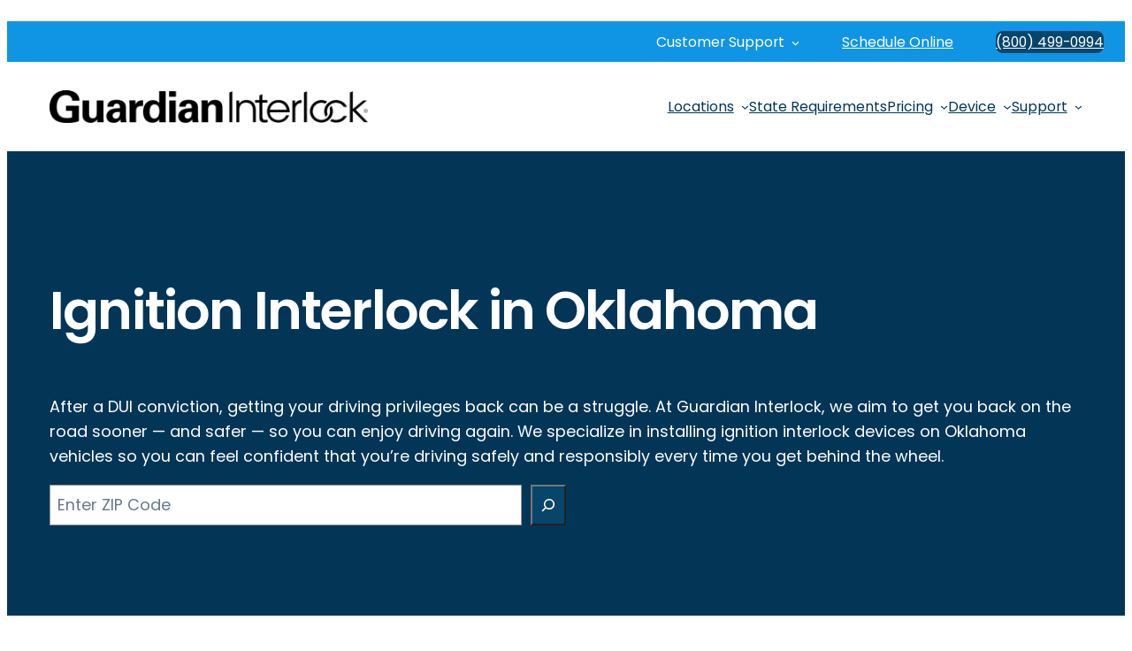

--- FILE ---
content_type: text/html; charset=UTF-8
request_url: https://www.guardianinterlock.com/locations/oklahoma/
body_size: 31628
content:
<!DOCTYPE html>
<html lang="en-US">
<head>
	<meta charset="UTF-8" />
	<meta name="viewport" content="width=device-width, initial-scale=1" />
<meta name='robots' content='index, follow, max-image-preview:large, max-snippet:-1, max-video-preview:-1' />
	<style>img:is([sizes="auto" i], [sizes^="auto," i]) { contain-intrinsic-size: 3000px 1500px }</style>
	
	<!-- This site is optimized with the Yoast SEO Premium plugin v24.9 (Yoast SEO v24.9) - https://yoast.com/wordpress/plugins/seo/ -->
	<link rel="canonical" href="https://www.guardianinterlock.com/locations/oklahoma/" />
	<meta property="og:locale" content="en_US" />
	<meta property="og:type" content="article" />
	<meta property="og:title" content="Oklahoma" />
	<meta property="og:url" content="https://www.guardianinterlock.com/locations/oklahoma/" />
	<meta property="og:site_name" content="Guardian Ignition Interlock" />
	<meta property="article:publisher" content="https://www.facebook.com/GuardianInterlock" />
	<meta property="article:modified_time" content="2024-07-18T14:09:18+00:00" />
	<meta name="twitter:card" content="summary_large_image" />
	<meta name="twitter:site" content="@Guardian_USA" />
	<script type="application/ld+json" class="yoast-schema-graph">{"@context":"https://schema.org","@graph":[{"@type":"WebPage","@id":"https://www.guardianinterlock.com/locations/oklahoma/","url":"https://www.guardianinterlock.com/locations/oklahoma/","name":"Oklahoma &#8226; Guardian","isPartOf":{"@id":"https://www.guardianinterlock.com/#website"},"datePublished":"2024-04-02T13:44:12+00:00","dateModified":"2024-07-18T14:09:18+00:00","breadcrumb":{"@id":"https://www.guardianinterlock.com/locations/oklahoma/#breadcrumb"},"inLanguage":"en-US","potentialAction":[{"@type":"ReadAction","target":["https://www.guardianinterlock.com/locations/oklahoma/"]}]},{"@type":"BreadcrumbList","@id":"https://www.guardianinterlock.com/locations/oklahoma/#breadcrumb","itemListElement":[{"@type":"ListItem","position":1,"name":"Home","item":"https://www.guardianinterlock.com/"},{"@type":"ListItem","position":2,"name":"Locations","item":"https://www.guardianinterlock.com/locations/"},{"@type":"ListItem","position":3,"name":"Oklahoma"}]},{"@type":"WebSite","@id":"https://www.guardianinterlock.com/#website","url":"https://www.guardianinterlock.com/","name":"Guardian Ignition Interlock","description":"The Original Ignition Interlock System","publisher":{"@id":"https://www.guardianinterlock.com/#organization"},"potentialAction":[{"@type":"SearchAction","target":{"@type":"EntryPoint","urlTemplate":"https://www.guardianinterlock.com/?s={search_term_string}"},"query-input":{"@type":"PropertyValueSpecification","valueRequired":true,"valueName":"search_term_string"}}],"inLanguage":"en-US"},{"@type":["Organization","Place"],"@id":"https://www.guardianinterlock.com/#organization","name":"Guardian Ignition Interlock","url":"https://www.guardianinterlock.com/","logo":{"@type":"ImageObject","inLanguage":"en-US","@id":"https://www.guardianinterlock.com/#/schema/logo/image/","url":"https://www.guardianinterlock.com/wp-content/uploads/2017/01/Guardian640.png.webp","contentUrl":"https://www.guardianinterlock.com/wp-content/uploads/2017/01/Guardian640.png.webp","width":640,"height":67,"caption":"Guardian Ignition Interlock"},"image":{"@id":"https://www.guardianinterlock.com/#/schema/logo/image/"},"sameAs":["https://www.facebook.com/GuardianInterlock","https://x.com/Guardian_USA","https://www.linkedin.com/company/guardian-interlock-systems"],"mainEntityOfPage":{"@id":"https://www.guardianinterlock.com/locations/oklahoma/"}}]}</script>
	<!-- / Yoast SEO Premium plugin. -->


<title>Oklahoma &#8226; Guardian</title><style id="perfmatters-used-css">.wp-block-navigation{position:relative;--navigation-layout-justification-setting:flex-start;--navigation-layout-direction:row;--navigation-layout-wrap:wrap;--navigation-layout-justify:flex-start;--navigation-layout-align:center;}.wp-block-navigation ul{margin-bottom:0;margin-left:0;margin-top:0;padding-left:0;}.wp-block-navigation ul,.wp-block-navigation ul li{list-style:none;padding:0;}.wp-block-navigation .wp-block-navigation-item{align-items:center;background-color:inherit;display:flex;position:relative;}.wp-block-navigation .wp-block-navigation-item .wp-block-navigation__submenu-container:empty{display:none;}.wp-block-navigation .wp-block-navigation-item__content{display:block;}.wp-block-navigation .wp-block-navigation-item__content.wp-block-navigation-item__content{color:inherit;}.wp-block-navigation :where(a),.wp-block-navigation :where(a:active),.wp-block-navigation :where(a:focus){text-decoration:none;}.wp-block-navigation .wp-block-navigation__submenu-icon{align-self:center;background-color:inherit;border:none;color:currentColor;display:inline-block;font-size:inherit;height:.6em;line-height:0;margin-left:.25em;padding:0;width:.6em;}.wp-block-navigation .wp-block-navigation__submenu-icon svg{display:inline-block;stroke:currentColor;height:inherit;margin-top:.075em;width:inherit;}.wp-block-navigation.is-vertical{--navigation-layout-direction:column;--navigation-layout-justify:initial;--navigation-layout-align:flex-start;}.wp-block-navigation.items-justified-right{--navigation-layout-justification-setting:flex-end;--navigation-layout-justify:flex-end;}.wp-block-navigation.items-justified-right.is-vertical{--navigation-layout-align:flex-end;}.wp-block-navigation .has-child .wp-block-navigation__submenu-container{align-items:normal;background-color:inherit;color:inherit;display:flex;flex-direction:column;height:0;left:-1px;opacity:0;overflow:hidden;position:absolute;top:100%;transition:opacity .1s linear;visibility:hidden;width:0;z-index:2;}.wp-block-navigation .has-child .wp-block-navigation__submenu-container>.wp-block-navigation-item>.wp-block-navigation-item__content{display:flex;flex-grow:1;}.wp-block-navigation .has-child .wp-block-navigation__submenu-container>.wp-block-navigation-item>.wp-block-navigation-item__content .wp-block-navigation__submenu-icon{margin-left:auto;margin-right:0;}.wp-block-navigation .has-child .wp-block-navigation__submenu-container .wp-block-navigation-item__content{margin:0;}@media (min-width:782px){.wp-block-navigation .has-child .wp-block-navigation__submenu-container .wp-block-navigation__submenu-container{left:100%;top:-1px;}.wp-block-navigation .has-child .wp-block-navigation__submenu-container .wp-block-navigation__submenu-container:before{background:rgba(0,0,0,0);content:"";display:block;height:100%;position:absolute;right:100%;width:.5em;}.wp-block-navigation .has-child .wp-block-navigation__submenu-container .wp-block-navigation__submenu-icon{margin-right:.25em;}.wp-block-navigation .has-child .wp-block-navigation__submenu-container .wp-block-navigation__submenu-icon svg{transform:rotate(-90deg);}}.wp-block-navigation .has-child .wp-block-navigation-submenu__toggle[aria-expanded=true]~.wp-block-navigation__submenu-container,.wp-block-navigation .has-child:not(.open-on-click):hover>.wp-block-navigation__submenu-container,.wp-block-navigation .has-child:not(.open-on-click):not(.open-on-hover-click):focus-within>.wp-block-navigation__submenu-container{height:auto;min-width:200px;opacity:1;overflow:visible;visibility:visible;width:auto;}.wp-block-navigation.has-background .has-child .wp-block-navigation__submenu-container{left:0;top:100%;}@media (min-width:782px){.wp-block-navigation.has-background .has-child .wp-block-navigation__submenu-container .wp-block-navigation__submenu-container{left:100%;top:0;}}.wp-block-navigation-submenu{display:flex;position:relative;}.wp-block-navigation-submenu .wp-block-navigation__submenu-icon svg{stroke:currentColor;}button.wp-block-navigation-item__content{background-color:initial;border:none;color:currentColor;font-family:inherit;font-size:inherit;font-style:inherit;font-weight:inherit;letter-spacing:inherit;line-height:inherit;text-align:left;text-transform:inherit;}.wp-block-navigation-submenu__toggle{cursor:pointer;}.wp-block-navigation .wp-block-page-list,.wp-block-navigation__container,.wp-block-navigation__responsive-close,.wp-block-navigation__responsive-container,.wp-block-navigation__responsive-container-content,.wp-block-navigation__responsive-dialog{gap:inherit;}:where(.wp-block-navigation.has-background .wp-block-navigation-item a:not(.wp-element-button)),:where(.wp-block-navigation.has-background .wp-block-navigation-submenu a:not(.wp-element-button)){padding:.5em 1em;}:where(.wp-block-navigation .wp-block-navigation__submenu-container .wp-block-navigation-item a:not(.wp-element-button)),:where(.wp-block-navigation .wp-block-navigation__submenu-container .wp-block-navigation-submenu a:not(.wp-element-button)),:where(.wp-block-navigation .wp-block-navigation__submenu-container .wp-block-navigation-submenu button.wp-block-navigation-item__content),:where(.wp-block-navigation .wp-block-navigation__submenu-container .wp-block-pages-list__item button.wp-block-navigation-item__content){padding:.5em 1em;}.wp-block-navigation.items-justified-right .wp-block-navigation__container .has-child .wp-block-navigation__submenu-container,.wp-block-navigation.items-justified-right .wp-block-page-list>.has-child .wp-block-navigation__submenu-container,.wp-block-navigation.items-justified-space-between .wp-block-page-list>.has-child:last-child .wp-block-navigation__submenu-container,.wp-block-navigation.items-justified-space-between>.wp-block-navigation__container>.has-child:last-child .wp-block-navigation__submenu-container{left:auto;right:0;}.wp-block-navigation.items-justified-right .wp-block-navigation__container .has-child .wp-block-navigation__submenu-container .wp-block-navigation__submenu-container,.wp-block-navigation.items-justified-right .wp-block-page-list>.has-child .wp-block-navigation__submenu-container .wp-block-navigation__submenu-container,.wp-block-navigation.items-justified-space-between .wp-block-page-list>.has-child:last-child .wp-block-navigation__submenu-container .wp-block-navigation__submenu-container,.wp-block-navigation.items-justified-space-between>.wp-block-navigation__container>.has-child:last-child .wp-block-navigation__submenu-container .wp-block-navigation__submenu-container{left:-1px;right:-1px;}@media (min-width:782px){.wp-block-navigation.items-justified-right .wp-block-navigation__container .has-child .wp-block-navigation__submenu-container .wp-block-navigation__submenu-container,.wp-block-navigation.items-justified-right .wp-block-page-list>.has-child .wp-block-navigation__submenu-container .wp-block-navigation__submenu-container,.wp-block-navigation.items-justified-space-between .wp-block-page-list>.has-child:last-child .wp-block-navigation__submenu-container .wp-block-navigation__submenu-container,.wp-block-navigation.items-justified-space-between>.wp-block-navigation__container>.has-child:last-child .wp-block-navigation__submenu-container .wp-block-navigation__submenu-container{left:auto;right:100%;}}.wp-block-navigation:not(.has-background) .wp-block-navigation__submenu-container{background-color:#fff;border:1px solid rgba(0,0,0,.15);}.wp-block-navigation.has-background .wp-block-navigation__submenu-container{background-color:inherit;}.wp-block-navigation:not(.has-text-color) .wp-block-navigation__submenu-container{color:#000;}.wp-block-navigation__container{align-items:var(--navigation-layout-align,initial);display:flex;flex-direction:var(--navigation-layout-direction,initial);flex-wrap:var(--navigation-layout-wrap,wrap);justify-content:var(--navigation-layout-justify,initial);list-style:none;margin:0;padding-left:0;}.wp-block-navigation__container .is-responsive{display:none;}.wp-block-navigation__container:only-child,.wp-block-page-list:only-child{flex-grow:1;}@keyframes overlay-menu__fade-in-animation{0%{opacity:0;transform:translateY(.5em);}to{opacity:1;transform:translateY(0);}}.wp-block-navigation__responsive-container{bottom:0;display:none;left:0;position:fixed;right:0;top:0;}.wp-block-navigation__responsive-container :where(.wp-block-navigation-item a){color:inherit;}.wp-block-navigation__responsive-container .wp-block-navigation__responsive-container-content{align-items:var(--navigation-layout-align,initial);display:flex;flex-direction:var(--navigation-layout-direction,initial);flex-wrap:var(--navigation-layout-wrap,wrap);justify-content:var(--navigation-layout-justify,initial);}.wp-block-navigation__responsive-container:not(.is-menu-open.is-menu-open){background-color:inherit !important;color:inherit !important;}@media (min-width:600px){.wp-block-navigation__responsive-container:not(.hidden-by-default):not(.is-menu-open){background-color:inherit;display:block;position:relative;width:100%;z-index:auto;}.wp-block-navigation__responsive-container:not(.hidden-by-default):not(.is-menu-open) .wp-block-navigation__responsive-container-close{display:none;}}.wp-block-navigation__responsive-container-close,.wp-block-navigation__responsive-container-open{background:rgba(0,0,0,0);border:none;color:currentColor;cursor:pointer;margin:0;padding:0;text-transform:inherit;vertical-align:middle;}.wp-block-navigation__responsive-container-close svg,.wp-block-navigation__responsive-container-open svg{fill:currentColor;display:block;height:24px;pointer-events:none;width:24px;}.wp-block-navigation__responsive-container-open{display:flex;}.wp-block-navigation__responsive-container-open.wp-block-navigation__responsive-container-open.wp-block-navigation__responsive-container-open{font-family:inherit;font-size:inherit;font-weight:inherit;}@media (min-width:600px){.wp-block-navigation__responsive-container-open:not(.always-shown){display:none;}}.wp-block-navigation__responsive-container-close{position:absolute;right:0;top:0;z-index:2;}.wp-block-navigation__responsive-container-close.wp-block-navigation__responsive-container-close.wp-block-navigation__responsive-container-close{font-family:inherit;font-size:inherit;font-weight:inherit;}.wp-block-navigation__responsive-close{width:100%;}.wp-block-navigation__responsive-close:focus{outline:none;}.wp-block-navigation__responsive-dialog{position:relative;}.wp-block-navigation__responsive-container-close,.wp-block-navigation__responsive-container-open,.components-button.wp-block-navigation__responsive-container-close.wp-block-navigation__responsive-container-close,.components-button.wp-block-navigation__responsive-container-open.wp-block-navigation__responsive-container-open{background-color:var(--wp--preset--color--primary);color:var(--wp--preset--color--background-1);border-radius:8px;padding:12px 12px 11px 12px;}.wp-block-navigation__responsive-container{bottom:0;display:none;left:0;position:fixed;right:0;top:0;}@keyframes overlay-menu__fade-in-animation{0%{opacity:0;transform:translateY(.5em);}to{opacity:1;transform:translateY(0);}}header .wp-block-navigation .wp-block-navigation__submenu-container{border:none !important;font-size:var(--wp--preset--font-size--x-small);line-height:var(--wp--custom--line-height--tiny);border-radius:8px;min-width:240px !important;margin-left:-8px;padding:0;}header .wp-block-navigation :where(.wp-block-navigation__submenu-container) a{padding:10px var(--wp--preset--spacing--medium) !important;}.wp-block-navigation .wp-block-navigation__submenu-icon{margin-left:.5em;}@media only screen and (min-width: 782px){header .wp-block-navigation :where(.wp-block-navigation__submenu-container) li:first-child{padding-top:var(--wp--preset--spacing--x-small);border-top-left-radius:5px;border-top-right-radius:5px;}header .wp-block-navigation :where(.wp-block-navigation__submenu-container) li:last-child{padding-bottom:var(--wp--preset--spacing--x-small);border-bottom-left-radius:5px;border-bottom-right-radius:5px;}header .wp-block-navigation .wp-block-navigation__submenu-container{}.wp-block-navigation .has-child .wp-block-navigation__submenu-container .wp-block-navigation__submenu-container{left:100%;}}.wp-block-navigation .has-child .wp-block-navigation__submenu-container .wp-block-navigation__submenu-icon{margin-right:var(--wp--preset--spacing--small);}.wp-block-navigation.is-style-hover-color-primary .current-menu-item > .wp-block-navigation-item__content:where(:not(.wp-element-button)),.wp-block-navigation.is-style-hover-color-primary > .wp-block-navigation-item > a:where(:not(.wp-element-button)):hover,.wp-block-navigation.is-style-hover-color-primary .current-menu-ancestor:where(:not(.wp-element-button)),header .wp-block-navigation.is-style-hover-color-primary :where(.wp-block-navigation__submenu-container) .wp-block-navigation-item__content:hover{color:var(--wp--preset--color--primary);text-decoration:none;}.wp-block-navigation-item__content img{max-width:1.5em;max-height:1.5em;display:inline-block;vertical-align:middle;margin-right:8px;margin-left:calc(( var(--wp--preset--spacing--medium) - 0 ) * -1);}.wp-block-image a{display:inline-block;}.wp-block-image img{box-sizing:border-box;height:auto;max-width:100%;vertical-align:bottom;}.wp-block-image[style*=border-radius] img,.wp-block-image[style*=border-radius]>a{border-radius:inherit;}.wp-block-image.aligncenter{text-align:center;}.wp-block-image.alignfull a,.wp-block-image.alignwide a{width:100%;}.wp-block-image.alignfull img,.wp-block-image.alignwide img{height:auto;width:100%;}.wp-block-image .aligncenter,.wp-block-image .alignleft,.wp-block-image .alignright,.wp-block-image.aligncenter,.wp-block-image.alignleft,.wp-block-image.alignright{display:table;}.wp-block-image .aligncenter{margin-left:auto;margin-right:auto;}.wp-block-image :where(figcaption){margin-bottom:1em;margin-top:.5em;}.wp-block-image figure{margin:0;}@keyframes show-content-image{0%{visibility:hidden;}99%{visibility:hidden;}to{visibility:visible;}}@keyframes turn-on-visibility{0%{opacity:0;}to{opacity:1;}}@keyframes turn-off-visibility{0%{opacity:1;visibility:visible;}99%{opacity:0;visibility:visible;}to{opacity:0;visibility:hidden;}}@keyframes lightbox-zoom-in{0%{transform:translate(calc(( -100vw + var(--wp--lightbox-scrollbar-width) ) / 2 + var(--wp--lightbox-initial-left-position)),calc(-50vh + var(--wp--lightbox-initial-top-position))) scale(var(--wp--lightbox-scale));}to{transform:translate(-50%,-50%) scale(1);}}@keyframes lightbox-zoom-out{0%{transform:translate(-50%,-50%) scale(1);visibility:visible;}99%{visibility:visible;}to{transform:translate(calc(( -100vw + var(--wp--lightbox-scrollbar-width) ) / 2 + var(--wp--lightbox-initial-left-position)),calc(-50vh + var(--wp--lightbox-initial-top-position))) scale(var(--wp--lightbox-scale));visibility:hidden;}}.wp-block-button.is-style-outline .wp-element-button{border:none;background-color:transparent;outline:2px solid currentColor;outline-offset:-2px;padding-top:.7rem;padding-right:clamp(1.5rem,1.75vw,3.5rem);padding-bottom:.6rem;padding-left:clamp(1.5rem,1.75vw,3.5rem);}.wp-block-button.is-style-outline .wp-element-button:hover{color:var(--wp--preset--color--background-1);outline-color:var(--wp--preset--color--foreground-1);background-color:var(--wp--preset--color--foreground-1);text-decoration:none;}.wp-block-button.is-style-outline .has-text-color.wp-element-button:hover{color:var(--wp--preset--color--background-1) !important;}html [class*="has-foreground-"][class*="background-color"] > .wp-block-button.is-style-outline .wp-element-button:hover{background-color:var(--wp--preset--color--background-1);color:var(--wp--preset--color--foreground-1) !important;outline:2px solid var(--wp--preset--color--background-1);}.wp-block-button.is-style-button-tertiary .wp-element-button{color:var(--wp--preset--color--foreground-1);background-color:var(--wp--preset--color--tertiary);}.wp-block-button.is-style-button-tertiary .wp-element-button:hover{background:var(--wp--preset--color--secondary);color:var(--wp--preset--color--foreground-1);}.has-foreground-1-background-color > .wp-block-button:not(
	.is-style-outline,.is-style-button-tertiary,.is-style-button-background,.is-style-button-text
	) .wp-element-button:hover{color:var(--wp--preset--color--foreground-1);background-color:var(--wp--preset--color--background-1);}.wp-block-button img{display:inline-block;margin-right:.35em;vertical-align:text-bottom;line-height:1;max-width:1.5em;max-height:1.5em;}.cities-list-block ul{list-style-type:none;margin-left:0;margin-left:auto;margin-right:auto;max-width:50rem;}@media (max-width: 479px){.cities-list-dropdown{display:block;text-align:center;}#goToCity{margin-top:1rem;}.cities-list-block ul{display:none;}}@media (min-width: 480px){.cities-list-block ul{-moz-column-count:2;column-count:2;}.cities-list-dropdown{display:none;}.cities-list-block ul{display:block;}}@media (min-width: 640px){.cities-list-block ul{-moz-column-count:3;column-count:3;}}.entry-content ul li,.entry-content ol li,.wp-block-post-content ul li,.wp-block-post-content ol li{margin-bottom:.65em;}.entry-content ul ul,.entry-content ol ul,.wp-block-post-content ul ul,.wp-block-post-content ol ul{margin-top:.65em;}ul.is-style-icon-check{padding-left:34px;}ul.is-style-icon-check.has-x-small-font-size{padding-left:32px;}ul.is-style-icon-check.has-small-font-size{padding-left:34px;}ul.is-style-icon-check.has-medium-font-size{padding-left:40px;}ul.is-style-icon-check li{list-style-type:none;position:relative;margin-bottom:.65em;}ul.is-style-icon-check.has-x-small-font-size li{margin-bottom:8px;}ul.is-style-icon-check li:last-of-type{margin-bottom:0;}.has-background ul.is-style-icon-check li::before{background-color:currentColor;}ul.is-style-icon-check li::before{content:"";background-color:var(--wp--preset--color--primary);display:block;position:absolute;mask-size:cover;-webkit-mask-size:cover;-webkit-mask:url("https://www.guardianinterlock.com/wp-content/themes/rockbase/assets/styles/../../assets/images/icons/icon-check-circle.svg");mask:url("https://www.guardianinterlock.com/wp-content/themes/rockbase/assets/styles/../../assets/images/icons/icon-check-circle.svg");width:32px !important;height:32px !important;transform:scale(.5625);left:-40px;top:-.15em;}.has-background-1-background-color > ul.is-style-icon-check li::before,.has-background-2-background-color > ul.is-style-icon-check li::before,.has-background-3-background-color > ul.is-style-icon-check li::before,.has-background-4-background-color > ul.is-style-icon-check li::before{background-color:var(--wp--preset--color--primary);}.has-foreground-1-background-color > ul.is-style-icon-check li::before,.has-foreground-2-background-color > ul.is-style-icon-check li::before,.has-foreground-3-background-color > ul.is-style-icon-check li::before,.has-foreground-4-background-color > ul.is-style-icon-check li::before{background-color:var(--wp--preset--color--secondary);}.has-primary-background-color > ul.is-style-icon-check li::before{background-color:var(--wp--preset--color--secondary);}ul.is-style-icon-check.has-x-small-font-size li::before{transform:scale(.5);top:-.225em;left:-32px;}ul.is-style-icon-check.has-small-font-size li::before{transform:scale(.5625);left:-34px;}ul.is-style-icon-check.has-medium-font-size li::before{transform:scale(.75);top:.075em;left:-40px;}*,*::before,*::after{box-sizing:inherit;}html{scroll-behavior:smooth;box-sizing:border-box;-moz-osx-font-smoothing:grayscale;-webkit-font-smoothing:antialiased;overflow-wrap:break-word;}footer::before{clear:both;content:"";display:block;}header,footer{margin-top:0;margin-block-start:0;}a,button,input:focus,input[type="button"],input[type="submit"],textarea:focus,.wp-element-button,.powered-by-rockbase a img{transition:all .2s ease-in-out;font-family:var(--wp--preset--font-family--primary);}input,select,textarea{background-color:var(--wp--preset--color--background-1);border:1px solid var(--wp--preset--color--foreground-1);color:var(--wp--preset--color--foreground-1);font-family:var(--wp--preset--font-family--primary);font-size:var(--wp--preset--font-size--small);font-weight:inherit;line-height:inherit;padding:.7rem clamp(1.5rem,1.75vw,3.5rem) .6rem clamp(1.5rem,1.75vw,3.5rem);width:100%;}input:focus,textarea:focus{background-color:var(--wp--preset--color--background-2);outline:none;}input[type="checkbox"],input[type="image"],input[type="radio"]{width:auto;}input[type="button"],input[type="email"],input[type="search"],input[type="submit"],input[type="text"],textarea{-webkit-appearance:none;}::placeholder{color:var(--wp--preset--color--foreground-3);font-size:var(--wp--preset--font-size--small);}img.custom-logo{max-width:200px;}@media (min-width: 600px){img.custom-logo{max-width:140px;}}@media (min-width: 1200px){img.custom-logo{max-width:100%;}}.wp-block-button.is-style-button-tertiary .wp-element-button{color:var(--wp--preset--color--background-1);}.wp-block-button.is-style-button-tertiary .wp-element-button:hover{color:var(--wp--preset--color--background-1);}.zipcode-search-field{font-size:var(--wp--preset--font-size--x-small);max-width:calc(100% - 28px);padding:8px;text-align:center;}.zipcode-search-field::placeholder{font-size:var(--wp--preset--font-size--x-small);}.zipcode-search-submit{background:white;border:none;font-size:.5rem;line-height:1;padding:0 0 0 12px;}.zipcode-search-submit:hover{cursor:pointer;padding:0 0 0 12px;}.zipcode-search-submit::before{position:absolute;content:url("data:image/svg+xml;utf8,<svg xmlns=\"http://www.w3.org/2000/svg\" viewBox=\"0 0 512 512\"><path d=\"M416 208c0 45.9-14.9 88.3-40 122.7L502.6 457.4c12.5 12.5 12.5 32.8 0 45.3s-32.8 12.5-45.3 0L330.7 376c-34.4 25.2-76.8 40-122.7 40C93.1 416 0 322.9 0 208S93.1 0 208 0S416 93.1 416 208zM208 352a144 144 0 1 0 0-288 144 144 0 1 0 0 288z\"/></svg>");height:16px;top:24px;width:16px;}.before-header-menu{column-gap:0;cursor:pointer;}.before-header-menu > .wp-block-navigation-item{font-size:var(--wp--preset--font-size--x-small);padding-top:.7rem;padding-right:1rem;padding-bottom:.6rem;padding-left:1rem;}@media (min-width: 781px){.before-header-menu > .wp-block-navigation-item{font-size:var(--wp--preset--font-size--small);padding-right:clamp(1.5rem,1.75vw,3.5rem);padding-left:clamp(1.5rem,1.75vw,3.5rem);}}.before-header-menu > .wp-block-navigation-item:last-child{background-color:var(--wp--preset--color--primary);}.before-header-menu > .wp-block-navigation-item > a:hover{text-decoration:none;}.after-header .wp-block-navigation__responsive-container-open{background:none;}.after-header-menu{column-gap:0;}.after-header-menu > .wp-block-navigation-item > .wp-block-navigation-item__content{border-left:1px solid white;height:52px;text-align:center;width:64px;}.after-header-menu > .wp-block-navigation-item > .wp-block-navigation-item__content > .wp-block-navigation-item__label{border:0;clip:rect(1px,1px,1px,1px);clip-path:inset(50%);height:1px;margin:-1px;overflow:hidden;padding:0;position:absolute;width:1px;word-wrap:normal;}.after-header-menu > .wp-block-navigation-item > .wp-block-navigation-item__content:before{display:inline-block;height:1.25rem;width:1.25rem;margin-left:auto;margin-right:auto;position:relative;text-align:center;top:.6rem;vertical-align:middle;}.after-header-menu > .menu-icon-location-dot > .wp-block-navigation-item__content:before{content:url("data:image/svg+xml,%3Csvg xmlns=\'http://www.w3.org/2000/svg\' viewBox=\'0 0 50 50\'%3E%3Cpath fill=\'white\' d=\'M 12 0 C 10.90625 0 10 0.90625 10 2 L 10 4 L 4 4 C 2.839844 4 2 4.839844 2 6 L 2 13 L 48 13 L 48 6 C 48 4.839844 47.160156 4 46 4 L 40 4 L 40 2 C 40 0.90625 39.09375 0 38 0 L 36 0 C 34.90625 0 34 0.90625 34 2 L 34 4 L 16 4 L 16 2 C 16 0.90625 15.09375 0 14 0 Z M 12 2 L 14 2 L 14 8 L 12 8 Z M 36 2 L 38 2 L 38 8 L 36 8 Z M 2 15 L 2 46 C 2 47.160156 2.839844 48 4 48 L 46 48 C 47.160156 48 48 47.160156 48 46 L 48 15 Z M 12 21 L 17 21 L 17 26 L 12 26 Z M 19 21 L 24 21 L 24 26 L 19 26 Z M 26 21 L 31 21 L 31 26 L 26 26 Z M 33 21 L 38 21 L 38 26 L 33 26 Z M 12 28 L 17 28 L 17 33 L 12 33 Z M 19 28 L 24 28 L 24 33 L 19 33 Z M 26 28 L 31 28 L 31 33 L 26 33 Z M 33 28 L 38 28 L 38 33 L 33 33 Z M 12 35 L 17 35 L 17 40 L 12 40 Z M 19 35 L 24 35 L 24 40 L 19 40 Z M 26 35 L 31 35 L 31 40 L 26 40 Z M 33 35 L 38 35 L 38 40 L 33 40 Z\'/%3E%3C/svg%3E");height:1.5rem;width:1.5rem;}.after-header-menu > .menu-icon-phone > .wp-block-navigation-item__content:before{content:url("data:image/svg+xml,%3Csvg xmlns=\'http://www.w3.org/2000/svg\' viewBox=\'0 0 512 512\'%3E%3Cpath fill=\'white\' d=\'M164.9 24.6c-7.7-18.6-28-28.5-47.4-23.2l-88 24C12.1 30.2 0 46 0 64C0 311.4 200.6 512 448 512c18 0 33.8-12.1 38.6-29.5l24-88c5.3-19.4-4.6-39.7-23.2-47.4l-96-40c-16.3-6.8-35.2-2.1-46.3 11.6L304.7 368C234.3 334.7 177.3 277.7 144 207.3L193.3 167c13.7-11.2 18.4-30 11.6-46.3l-40-96z\'/%3E%3C/svg%3E");height:1.5rem;width:1.5rem;}.after-header-menu > .menu-icon-comment > .wp-block-navigation-item__content:before{content:url("data:image/svg+xml,%3Csvg xmlns=\'http://www.w3.org/2000/svg\' viewBox=\'0 0 512 512\'%3E%3Cpath fill=\'white\' d=\'M512 240c0 114.9-114.6 208-256 208c-37.1 0-72.3-6.4-104.1-17.9c-11.9 8.7-31.3 20.6-54.3 30.6C73.6 471.1 44.7 480 16 480c-6.5 0-12.3-3.9-14.8-9.9c-2.5-6-1.1-12.8 3.4-17.4c0 0 0 0 0 0s0 0 0 0s0 0 0 0c0 0 0 0 0 0l.3-.3c.3-.3 .7-.7 1.3-1.4c1.1-1.2 2.8-3.1 4.9-5.7c4.1-5 9.6-12.4 15.2-21.6c10-16.6 19.5-38.4 21.4-62.9C17.7 326.8 0 285.1 0 240C0 125.1 114.6 32 256 32s256 93.1 256 208z\'/%3E%3C/svg%3E");height:1.5rem;width:1.5rem;top:.7rem;}.after-header-menu .wp-block-navigation-submenu__toggle{padding-right:0;}.after-header-menu .wp-block-navigation__submenu-icon{display:none;}.after-header-menu .wp-block-navigation-submenu{position:static;}.after-header-menu .wp-block-navigation-submenu > .wp-block-navigation-item{width:600px;max-width:100vw;}.submenu-buttons .wp-block-navigation-submenu .wp-block-navigation-item{align-items:center;background-color:var(--wp--preset--color--foreground-1);border-radius:0;display:flex;flex-direction:row-reverse;}.submenu-buttons .wp-block-navigation-submenu .wp-block-navigation-item__content{display:flex;flex-direction:row-reverse;align-items:center;}.submenu-buttons .wp-block-navigation-submenu .wp-block-navigation-item__content:hover{text-decoration:none;}.submenu-buttons .wp-block-navigation-submenu .wp-block-navigation-item__label{background-color:var(--wp--preset--color--tertiary);border-radius:4px;order:1;margin-left:10%;padding-top:.7rem;padding-right:clamp(1.5rem,1.75vw,3.5rem);padding-bottom:.6rem;padding-left:clamp(1.5rem,1.75vw,3.5rem);text-align:left;}.submenu-buttons .wp-block-navigation-submenu .wp-block-navigation-item__label:hover{background-color:var(--wp--preset--color--secondary);}.submenu-buttons .wp-block-navigation-submenu .wp-block-navigation-item__label{margin-left:0;}.wp-block-navigation-item .wp-block-navigation-item__content .wp-block-navigation-item__label{padding:0;}.submenu-buttons .wp-block-navigation-submenu .wp-block-navigation-item__content{flex-direction:row;}.wp-block-navigation-item.cta-button:hover{text-decoration:none;}.before-header-menu > .wp-block-navigation-item:first-of-type{background-color:#1095e4;}.before-header-menu .wp-block-navigation-item{background-color:#1095e4 !important;}.before-header-menu .wp-block-navigation-item:hover{text-decoration:underline;}.before-header-menu .wp-block-navigation-item:hover{background-color:#1095e4;}.wp-site-blocks{padding-top:0;padding-bottom:0;}ul.has-background{padding:0;}.cta-button a{background-color:#07456a;border-radius:8px;}.cta-button:hover{background-color:#1095e4;}.cta-button a:hover{background-color:#fff;border-radius:8px;color:#07456a !important;}.submenu-buttons .wp-block-navigation-submenu .wp-block-navigation-item__label{background-color:#1095e4 !important;}.gform_button,button{background-color:#07456a;cursor:pointer;color:white;}.wp-block-column .is-layout-flow .wp-block-column-is-layout-flow{background-color:#f5f5f5;}.wp-block-navigation-item.cta-button:hover{text-decoration:none;}.wp-block-navigation-item__content{color:white;}.wp-block-navigation-item__content:hover{color:#07456a;}.wp-block-group.before-header{color:white;}.wp-block-navigation .has-child .wp-block-navigation__submenu-container{left:auto;right:-10px;}.has-modal-open .mobile-menu{width:100%;}.mobile-menu>.wp-block-navigation-submenu{width:100%;}.mobile-menu>.wp-block-navigation-submenu>a{display:flex;justify-content:space-between;flex-direction:row;width:100%;align-items:center;}.mobile-menu>.wp-block-navigation-submenu>a::after{content:"⌄";font-size:23px;display:flex;vertical-align:middle;line-height:1;border:none;}</style>
<link rel='dns-prefetch' href='//app.five9.com' />
<link rel='dns-prefetch' href='//www.googletagmanager.com' />
<style id='wp-block-navigation-link-inline-css'>
.wp-block-navigation .wp-block-navigation-item__label{overflow-wrap:break-word}.wp-block-navigation .wp-block-navigation-item__description{display:none}.link-ui-tools{border-top:1px solid #f0f0f0;padding:8px}.link-ui-block-inserter{padding-top:8px}.link-ui-block-inserter__back{margin-left:8px;text-transform:uppercase}
</style>
<link rel="stylesheet" id="wp-block-navigation-css" media="all" data-pmdelayedstyle="https://www.guardianinterlock.com/wp-includes/blocks/navigation/style.min.css?ver=6.7.4">
<link rel="stylesheet" id="parent-block-core-navigation-css" media="all" data-pmdelayedstyle="https://www.guardianinterlock.com/wp-content/themes/rockbase/assets/styles/core-navigation.css?ver=6.7.4">
<link rel="stylesheet" id="wp-block-image-css" media="all" data-pmdelayedstyle="https://www.guardianinterlock.com/wp-includes/blocks/image/style.min.css?ver=6.7.4">
<style id='parent-block-core-image-inline-css'>
/* General */
figure.wp-block-image {
	line-height: 1;
}

.wp-block-post-content > .wp-block-image,
.wp-block-post-content > .wp-block-gallery {
	margin-top: var(--wp--preset--spacing--large);
	margin-bottom: var(--wp--preset--spacing--large);
	line-height: 1;
}

/* Alignments */
.wp-block-image.alignwide {
	margin-top: var(--wp--preset--spacing--x-large);
	margin-bottom: var(--wp--preset--spacing--x-large);
}

.wp-block-image.alignleft {
	margin-bottom: var(--wp--preset--spacing--small);
}

.wp-block-image.alignright {
	margin-bottom: var(--wp--preset--spacing--small);
}

html .is-layout-flex .wp-block-image {
	flex-shrink: 0;
}

/* Styles */
.wp-block-image.is-style-shadow img{
	box-shadow: 0px 48px 64px -20px rgba(0, 0, 0, 0.2);
}


/* Dark Mode
--------------------------------------------- */
.rockbase--color-scheme--dark .rockbase-icon.wp-duotone-light.wp-block-image img, 
.rockbase--color-scheme--dark .rockbase-icon.wp-duotone-light.wp-block-image .components-placeholder {
	filter: var(--wp--preset--duotone--dark)!important;
}

.rockbase--color-scheme--dark .rockbase-icon.wp-duotone-dark.wp-block-image img, 
.rockbase--color-scheme--dark .rockbase-icon.wp-duotone-dark.wp-block-image .components-placeholder {
	filter: var(--wp--preset--duotone--light)!important;
}

/* Captions
--------------------------------------------- */
.wp-block-image figcaption {
	text-align: center;
}
</style>
<style id='wp-block-paragraph-inline-css'>
.is-small-text{font-size:.875em}.is-regular-text{font-size:1em}.is-large-text{font-size:2.25em}.is-larger-text{font-size:3em}.has-drop-cap:not(:focus):first-letter{float:left;font-size:8.4em;font-style:normal;font-weight:100;line-height:.68;margin:.05em .1em 0 0;text-transform:uppercase}body.rtl .has-drop-cap:not(:focus):first-letter{float:none;margin-left:.1em}p.has-drop-cap.has-background{overflow:hidden}:root :where(p.has-background){padding:1.25em 2.375em}:where(p.has-text-color:not(.has-link-color)) a{color:inherit}p.has-text-align-left[style*="writing-mode:vertical-lr"],p.has-text-align-right[style*="writing-mode:vertical-rl"]{rotate:180deg}
</style>
<style id='wp-block-group-inline-css'>
.wp-block-group{box-sizing:border-box}:where(.wp-block-group.wp-block-group-is-layout-constrained){position:relative}
</style>
<style id='parent-block-core-group-inline-css'>
.wp-block-group.alignfull,
.editor-styles-wrapper .wp-block-group.alignfull {
	margin-top: 0;
	margin-bottom: 0;
	padding-left: var(--wp--preset--spacing--large);
	padding-right: var(--wp--preset--spacing--large);
}

.wp-block-group.is-style-shadow {
	box-shadow: 0px 48px 64px -20px rgba(0, 0, 0, 0.2);
}

/* Extend alignwide past the global wide size
 * This is to allow for the group block to be wider than the global wide size
 --------------------------------------------- */
.wp-block-group.has-background.alignwide {
	max-width: calc(var(--wp--style--global--wide-size) + (var(--wp--preset--spacing--x-large) + var(--wp--preset--spacing--x-large))) !important;
	padding-left: var(--wp--preset--spacing--x-large);
	padding-right: var(--wp--preset--spacing--x-large);
}

/*
 * Add CTA styles to group blocks
 * All CTA patterns use a group so loading here works better
 */

/* Avatars */
.avatars-stacked>figure {
	margin-left: -12px !important;
}

.avatars-stacked figure:first-of-type {
	margin-left: 0 !important;
}

/* Arrows */
.has-arrow-left,
.has-arrow-right {
	position: relative;
	display: block;
}

.has-arrow-left::before,
.has-arrow-right::before {
	position: absolute;
	bottom: 16px;
	width: 72px;
	height: 78px;
	content: '';
	background-color: var(--wp--preset--color--primary);
	mask-size: cover;
	-webkit-mask-size: cover;
}

.has-arrow-left::before {
	right: -88px;
	-webkit-mask: url('/wp-content/themes/rockbase/assets/styles/../assets/images/icons/arrow_left.svg');
	mask: url('/wp-content/themes/rockbase/assets/styles/../images/icons/arrow_left.svg');
}

.has-arrow-right::before {
	left: -88px;
	-webkit-mask: url('/wp-content/themes/rockbase/assets/styles/../images/icons/arrow_right.svg');
	mask: url('/wp-content/themes/rockbase/assets/styles/../images/icons/arrow_right.svg');
}

.has-foreground-1-background-color .has-arrow-left::before,
.has-foreground-1-background-color .has-arrow-right:before,
.has-primary-background-color .has-arrow-left::before,
.has-primary-background-color .has-arrow-right::before {
	background-color: var(--wp--preset--color--background-1);
}

.has-secondary-background-color .has-arrow-right::before,
.has-secondary-background-color .has-arrow-left::before {
	background-color: var(--wp--preset--color--foreground-1);
}

@media (max-width: 1200px) {

	.has-arrow-left::before,
	.has-arrow-right::before {
		display: none;
	}
}
</style>
<style id='block-visibility-screen-size-styles-inline-css'>
/* Large screens (desktops, 781px and up) */
@media ( min-width: 781px ) {
	.block-visibility-hide-large-screen {
		display: none !important;
	}
}

/* Medium screens (tablets, between 600px and 781px) */
@media ( min-width: 600px ) and ( max-width: 780.98px ) {
	.block-visibility-hide-medium-screen {
		display: none !important;
	}
}

/* Small screens (mobile devices, less than 600px) */
@media ( max-width: 599.98px ) {
	.block-visibility-hide-small-screen {
		display: none !important;
	}
}
</style>
<style id='wp-block-site-logo-inline-css'>
.wp-block-site-logo{box-sizing:border-box;line-height:0}.wp-block-site-logo a{display:inline-block;line-height:0}.wp-block-site-logo.is-default-size img{height:auto;width:120px}.wp-block-site-logo img{height:auto;max-width:100%}.wp-block-site-logo a,.wp-block-site-logo img{border-radius:inherit}.wp-block-site-logo.aligncenter{margin-left:auto;margin-right:auto;text-align:center}:root :where(.wp-block-site-logo.is-style-rounded){border-radius:9999px}
</style>
<style id='wp-block-site-title-inline-css'>
.wp-block-site-title{box-sizing:border-box}.wp-block-site-title :where(a){color:inherit;font-family:inherit;font-size:inherit;font-style:inherit;font-weight:inherit;letter-spacing:inherit;line-height:inherit;text-decoration:inherit}
</style>
<style id='wp-block-site-tagline-inline-css'>
.wp-block-site-tagline{box-sizing:border-box}
</style>
<style id='wp-block-button-inline-css'>
.wp-block-button__link{box-sizing:border-box;cursor:pointer;display:inline-block;text-align:center;word-break:break-word}.wp-block-button__link.aligncenter{text-align:center}.wp-block-button__link.alignright{text-align:right}:where(.wp-block-button__link){border-radius:9999px;box-shadow:none;padding:calc(.667em + 2px) calc(1.333em + 2px);text-decoration:none}.wp-block-button[style*=text-decoration] .wp-block-button__link{text-decoration:inherit}.wp-block-buttons>.wp-block-button.has-custom-width{max-width:none}.wp-block-buttons>.wp-block-button.has-custom-width .wp-block-button__link{width:100%}.wp-block-buttons>.wp-block-button.has-custom-font-size .wp-block-button__link{font-size:inherit}.wp-block-buttons>.wp-block-button.wp-block-button__width-25{width:calc(25% - var(--wp--style--block-gap, .5em)*.75)}.wp-block-buttons>.wp-block-button.wp-block-button__width-50{width:calc(50% - var(--wp--style--block-gap, .5em)*.5)}.wp-block-buttons>.wp-block-button.wp-block-button__width-75{width:calc(75% - var(--wp--style--block-gap, .5em)*.25)}.wp-block-buttons>.wp-block-button.wp-block-button__width-100{flex-basis:100%;width:100%}.wp-block-buttons.is-vertical>.wp-block-button.wp-block-button__width-25{width:25%}.wp-block-buttons.is-vertical>.wp-block-button.wp-block-button__width-50{width:50%}.wp-block-buttons.is-vertical>.wp-block-button.wp-block-button__width-75{width:75%}.wp-block-button.is-style-squared,.wp-block-button__link.wp-block-button.is-style-squared{border-radius:0}.wp-block-button.no-border-radius,.wp-block-button__link.no-border-radius{border-radius:0!important}:root :where(.wp-block-button .wp-block-button__link.is-style-outline),:root :where(.wp-block-button.is-style-outline>.wp-block-button__link){border:2px solid;padding:.667em 1.333em}:root :where(.wp-block-button .wp-block-button__link.is-style-outline:not(.has-text-color)),:root :where(.wp-block-button.is-style-outline>.wp-block-button__link:not(.has-text-color)){color:currentColor}:root :where(.wp-block-button .wp-block-button__link.is-style-outline:not(.has-background)),:root :where(.wp-block-button.is-style-outline>.wp-block-button__link:not(.has-background)){background-color:initial;background-image:none}
</style>
<style id='wp-block-buttons-inline-css'>
.wp-block-buttons.is-vertical{flex-direction:column}.wp-block-buttons.is-vertical>.wp-block-button:last-child{margin-bottom:0}.wp-block-buttons>.wp-block-button{display:inline-block;margin:0}.wp-block-buttons.is-content-justification-left{justify-content:flex-start}.wp-block-buttons.is-content-justification-left.is-vertical{align-items:flex-start}.wp-block-buttons.is-content-justification-center{justify-content:center}.wp-block-buttons.is-content-justification-center.is-vertical{align-items:center}.wp-block-buttons.is-content-justification-right{justify-content:flex-end}.wp-block-buttons.is-content-justification-right.is-vertical{align-items:flex-end}.wp-block-buttons.is-content-justification-space-between{justify-content:space-between}.wp-block-buttons.aligncenter{text-align:center}.wp-block-buttons:not(.is-content-justification-space-between,.is-content-justification-right,.is-content-justification-left,.is-content-justification-center) .wp-block-button.aligncenter{margin-left:auto;margin-right:auto;width:100%}.wp-block-buttons[style*=text-decoration] .wp-block-button,.wp-block-buttons[style*=text-decoration] .wp-block-button__link{text-decoration:inherit}.wp-block-buttons.has-custom-font-size .wp-block-button__link{font-size:inherit}.wp-block-button.aligncenter{text-align:center}
</style>
<link rel="stylesheet" id="parent-block-core-buttons-css" media="all" data-pmdelayedstyle="https://www.guardianinterlock.com/wp-content/themes/rockbase/assets/styles/core-buttons.css?ver=6.7.4">
<style id='wp-block-heading-inline-css'>
h1.has-background,h2.has-background,h3.has-background,h4.has-background,h5.has-background,h6.has-background{padding:1.25em 2.375em}h1.has-text-align-left[style*=writing-mode]:where([style*=vertical-lr]),h1.has-text-align-right[style*=writing-mode]:where([style*=vertical-rl]),h2.has-text-align-left[style*=writing-mode]:where([style*=vertical-lr]),h2.has-text-align-right[style*=writing-mode]:where([style*=vertical-rl]),h3.has-text-align-left[style*=writing-mode]:where([style*=vertical-lr]),h3.has-text-align-right[style*=writing-mode]:where([style*=vertical-rl]),h4.has-text-align-left[style*=writing-mode]:where([style*=vertical-lr]),h4.has-text-align-right[style*=writing-mode]:where([style*=vertical-rl]),h5.has-text-align-left[style*=writing-mode]:where([style*=vertical-lr]),h5.has-text-align-right[style*=writing-mode]:where([style*=vertical-rl]),h6.has-text-align-left[style*=writing-mode]:where([style*=vertical-lr]),h6.has-text-align-right[style*=writing-mode]:where([style*=vertical-rl]){rotate:180deg}
</style>
<style id='wp-block-search-inline-css'>
.wp-block-search__button{margin-left:10px;word-break:normal}.wp-block-search__button.has-icon{line-height:0}.wp-block-search__button svg{height:1.25em;min-height:24px;min-width:24px;width:1.25em;fill:currentColor;vertical-align:text-bottom}:where(.wp-block-search__button){border:1px solid #ccc;padding:6px 10px}.wp-block-search__inside-wrapper{display:flex;flex:auto;flex-wrap:nowrap;max-width:100%}.wp-block-search__label{width:100%}.wp-block-search__input{appearance:none;border:1px solid #949494;flex-grow:1;margin-left:0;margin-right:0;min-width:3rem;padding:8px;text-decoration:unset!important}.wp-block-search.wp-block-search__button-only .wp-block-search__button{flex-shrink:0;margin-left:0;max-width:100%}.wp-block-search.wp-block-search__button-only .wp-block-search__button[aria-expanded=true]{max-width:calc(100% - 100px)}.wp-block-search.wp-block-search__button-only .wp-block-search__inside-wrapper{min-width:0!important;transition-property:width}.wp-block-search.wp-block-search__button-only .wp-block-search__input{flex-basis:100%;transition-duration:.3s}.wp-block-search.wp-block-search__button-only.wp-block-search__searchfield-hidden,.wp-block-search.wp-block-search__button-only.wp-block-search__searchfield-hidden .wp-block-search__inside-wrapper{overflow:hidden}.wp-block-search.wp-block-search__button-only.wp-block-search__searchfield-hidden .wp-block-search__input{border-left-width:0!important;border-right-width:0!important;flex-basis:0;flex-grow:0;margin:0;min-width:0!important;padding-left:0!important;padding-right:0!important;width:0!important}:where(.wp-block-search__input){font-family:inherit;font-size:inherit;font-style:inherit;font-weight:inherit;letter-spacing:inherit;line-height:inherit;text-transform:inherit}:where(.wp-block-search__button-inside .wp-block-search__inside-wrapper){border:1px solid #949494;box-sizing:border-box;padding:4px}:where(.wp-block-search__button-inside .wp-block-search__inside-wrapper) .wp-block-search__input{border:none;border-radius:0;padding:0 4px}:where(.wp-block-search__button-inside .wp-block-search__inside-wrapper) .wp-block-search__input:focus{outline:none}:where(.wp-block-search__button-inside .wp-block-search__inside-wrapper) :where(.wp-block-search__button){padding:4px 8px}.wp-block-search.aligncenter .wp-block-search__inside-wrapper{margin:auto}.wp-block[data-align=right] .wp-block-search.wp-block-search__button-only .wp-block-search__inside-wrapper{float:right}
</style>
<link rel="stylesheet" id="cities-list-block-css" media="all" data-pmdelayedstyle="https://www.guardianinterlock.com/wp-content/themes/rockbase-child/assets/css/cities-list-block.css?ver=1717157175">
<style id='wp-block-list-inline-css'>
ol,ul{box-sizing:border-box}:root :where(.wp-block-list.has-background){padding:1.25em 2.375em}
</style>
<link rel="stylesheet" id="parent-block-core-list-css" media="all" data-pmdelayedstyle="https://www.guardianinterlock.com/wp-content/themes/rockbase/assets/styles/core-list.css?ver=6.7.4">
<style id='wp-block-columns-inline-css'>
.wp-block-columns{align-items:normal!important;box-sizing:border-box;display:flex;flex-wrap:wrap!important}@media (min-width:782px){.wp-block-columns{flex-wrap:nowrap!important}}.wp-block-columns.are-vertically-aligned-top{align-items:flex-start}.wp-block-columns.are-vertically-aligned-center{align-items:center}.wp-block-columns.are-vertically-aligned-bottom{align-items:flex-end}@media (max-width:781px){.wp-block-columns:not(.is-not-stacked-on-mobile)>.wp-block-column{flex-basis:100%!important}}@media (min-width:782px){.wp-block-columns:not(.is-not-stacked-on-mobile)>.wp-block-column{flex-basis:0;flex-grow:1}.wp-block-columns:not(.is-not-stacked-on-mobile)>.wp-block-column[style*=flex-basis]{flex-grow:0}}.wp-block-columns.is-not-stacked-on-mobile{flex-wrap:nowrap!important}.wp-block-columns.is-not-stacked-on-mobile>.wp-block-column{flex-basis:0;flex-grow:1}.wp-block-columns.is-not-stacked-on-mobile>.wp-block-column[style*=flex-basis]{flex-grow:0}:where(.wp-block-columns){margin-bottom:1.75em}:where(.wp-block-columns.has-background){padding:1.25em 2.375em}.wp-block-column{flex-grow:1;min-width:0;overflow-wrap:break-word;word-break:break-word}.wp-block-column.is-vertically-aligned-top{align-self:flex-start}.wp-block-column.is-vertically-aligned-center{align-self:center}.wp-block-column.is-vertically-aligned-bottom{align-self:flex-end}.wp-block-column.is-vertically-aligned-stretch{align-self:stretch}.wp-block-column.is-vertically-aligned-bottom,.wp-block-column.is-vertically-aligned-center,.wp-block-column.is-vertically-aligned-top{width:100%}
</style>
<style id='parent-block-core-columns-inline-css'>
/* Force Equal Height Columns
--------------------------------------------- */
.is-style-equal-height > div {
	display: flex;
	align-self: stretch!important;
	align-content: stretch!important;
	width: 100%;
	flex-direction: column;
}

.is-style-equal-height > div > div {
	width: 100%;
	height: 100%;
}

/* Reverse order of columns on mobile
--------------------------------------------- */
@media only screen and (max-width: 781px) {
	.is-style-mobile-columns-reverse {flex-direction: column-reverse;}
}
</style>
<style id='wp-block-post-content-inline-css'>
.wp-block-post-content{display:flow-root}
</style>
<style id='wp-block-separator-inline-css'>
@charset "UTF-8";.wp-block-separator{border:none;border-top:2px solid}:root :where(.wp-block-separator.is-style-dots){height:auto;line-height:1;text-align:center}:root :where(.wp-block-separator.is-style-dots):before{color:currentColor;content:"···";font-family:serif;font-size:1.5em;letter-spacing:2em;padding-left:2em}.wp-block-separator.is-style-dots{background:none!important;border:none!important}
</style>
<style id='wp-block-library-inline-css'>
:root{--wp-admin-theme-color:#007cba;--wp-admin-theme-color--rgb:0,124,186;--wp-admin-theme-color-darker-10:#006ba1;--wp-admin-theme-color-darker-10--rgb:0,107,161;--wp-admin-theme-color-darker-20:#005a87;--wp-admin-theme-color-darker-20--rgb:0,90,135;--wp-admin-border-width-focus:2px;--wp-block-synced-color:#7a00df;--wp-block-synced-color--rgb:122,0,223;--wp-bound-block-color:var(--wp-block-synced-color)}@media (min-resolution:192dpi){:root{--wp-admin-border-width-focus:1.5px}}.wp-element-button{cursor:pointer}:root{--wp--preset--font-size--normal:16px;--wp--preset--font-size--huge:42px}:root .has-very-light-gray-background-color{background-color:#eee}:root .has-very-dark-gray-background-color{background-color:#313131}:root .has-very-light-gray-color{color:#eee}:root .has-very-dark-gray-color{color:#313131}:root .has-vivid-green-cyan-to-vivid-cyan-blue-gradient-background{background:linear-gradient(135deg,#00d084,#0693e3)}:root .has-purple-crush-gradient-background{background:linear-gradient(135deg,#34e2e4,#4721fb 50%,#ab1dfe)}:root .has-hazy-dawn-gradient-background{background:linear-gradient(135deg,#faaca8,#dad0ec)}:root .has-subdued-olive-gradient-background{background:linear-gradient(135deg,#fafae1,#67a671)}:root .has-atomic-cream-gradient-background{background:linear-gradient(135deg,#fdd79a,#004a59)}:root .has-nightshade-gradient-background{background:linear-gradient(135deg,#330968,#31cdcf)}:root .has-midnight-gradient-background{background:linear-gradient(135deg,#020381,#2874fc)}.has-regular-font-size{font-size:1em}.has-larger-font-size{font-size:2.625em}.has-normal-font-size{font-size:var(--wp--preset--font-size--normal)}.has-huge-font-size{font-size:var(--wp--preset--font-size--huge)}.has-text-align-center{text-align:center}.has-text-align-left{text-align:left}.has-text-align-right{text-align:right}#end-resizable-editor-section{display:none}.aligncenter{clear:both}.items-justified-left{justify-content:flex-start}.items-justified-center{justify-content:center}.items-justified-right{justify-content:flex-end}.items-justified-space-between{justify-content:space-between}.screen-reader-text{border:0;clip:rect(1px,1px,1px,1px);clip-path:inset(50%);height:1px;margin:-1px;overflow:hidden;padding:0;position:absolute;width:1px;word-wrap:normal!important}.screen-reader-text:focus{background-color:#ddd;clip:auto!important;clip-path:none;color:#444;display:block;font-size:1em;height:auto;left:5px;line-height:normal;padding:15px 23px 14px;text-decoration:none;top:5px;width:auto;z-index:100000}html :where(.has-border-color){border-style:solid}html :where([style*=border-top-color]){border-top-style:solid}html :where([style*=border-right-color]){border-right-style:solid}html :where([style*=border-bottom-color]){border-bottom-style:solid}html :where([style*=border-left-color]){border-left-style:solid}html :where([style*=border-width]){border-style:solid}html :where([style*=border-top-width]){border-top-style:solid}html :where([style*=border-right-width]){border-right-style:solid}html :where([style*=border-bottom-width]){border-bottom-style:solid}html :where([style*=border-left-width]){border-left-style:solid}html :where(img[class*=wp-image-]){height:auto;max-width:100%}:where(figure){margin:0 0 1em}html :where(.is-position-sticky){--wp-admin--admin-bar--position-offset:var(--wp-admin--admin-bar--height,0px)}@media screen and (max-width:600px){html :where(.is-position-sticky){--wp-admin--admin-bar--position-offset:0px}}
</style>
<style id='global-styles-inline-css'>
:root{--wp--preset--aspect-ratio--square: 1;--wp--preset--aspect-ratio--4-3: 4/3;--wp--preset--aspect-ratio--3-4: 3/4;--wp--preset--aspect-ratio--3-2: 3/2;--wp--preset--aspect-ratio--2-3: 2/3;--wp--preset--aspect-ratio--16-9: 16/9;--wp--preset--aspect-ratio--9-16: 9/16;--wp--preset--color--black: #000000;--wp--preset--color--cyan-bluish-gray: #abb8c3;--wp--preset--color--white: #ffffff;--wp--preset--color--pale-pink: #f78da7;--wp--preset--color--vivid-red: #cf2e2e;--wp--preset--color--luminous-vivid-orange: #ff6900;--wp--preset--color--luminous-vivid-amber: #fcb900;--wp--preset--color--light-green-cyan: #7bdcb5;--wp--preset--color--vivid-green-cyan: #00d084;--wp--preset--color--pale-cyan-blue: #8ed1fc;--wp--preset--color--vivid-cyan-blue: #0693e3;--wp--preset--color--vivid-purple: #9b51e0;--wp--preset--color--primary: #1095e4;--wp--preset--color--secondary: #07456a;--wp--preset--color--background-1: #FFFFFF;--wp--preset--color--background-2: #f4f6f7;--wp--preset--color--background-3: #d5dee3;--wp--preset--color--background-4: #a5bac4;--wp--preset--color--foreground-1: #033656;--wp--preset--color--foreground-2: #384f61;--wp--preset--color--foreground-3: #697987;--wp--preset--color--foreground-4: #b2c0c6;--wp--preset--color--tertiary: #ff8f6b;--wp--preset--gradient--vivid-cyan-blue-to-vivid-purple: linear-gradient(135deg,rgba(6,147,227,1) 0%,rgb(155,81,224) 100%);--wp--preset--gradient--light-green-cyan-to-vivid-green-cyan: linear-gradient(135deg,rgb(122,220,180) 0%,rgb(0,208,130) 100%);--wp--preset--gradient--luminous-vivid-amber-to-luminous-vivid-orange: linear-gradient(135deg,rgba(252,185,0,1) 0%,rgba(255,105,0,1) 100%);--wp--preset--gradient--luminous-vivid-orange-to-vivid-red: linear-gradient(135deg,rgba(255,105,0,1) 0%,rgb(207,46,46) 100%);--wp--preset--gradient--very-light-gray-to-cyan-bluish-gray: linear-gradient(135deg,rgb(238,238,238) 0%,rgb(169,184,195) 100%);--wp--preset--gradient--cool-to-warm-spectrum: linear-gradient(135deg,rgb(74,234,220) 0%,rgb(151,120,209) 20%,rgb(207,42,186) 40%,rgb(238,44,130) 60%,rgb(251,105,98) 80%,rgb(254,248,76) 100%);--wp--preset--gradient--blush-light-purple: linear-gradient(135deg,rgb(255,206,236) 0%,rgb(152,150,240) 100%);--wp--preset--gradient--blush-bordeaux: linear-gradient(135deg,rgb(254,205,165) 0%,rgb(254,45,45) 50%,rgb(107,0,62) 100%);--wp--preset--gradient--luminous-dusk: linear-gradient(135deg,rgb(255,203,112) 0%,rgb(199,81,192) 50%,rgb(65,88,208) 100%);--wp--preset--gradient--pale-ocean: linear-gradient(135deg,rgb(255,245,203) 0%,rgb(182,227,212) 50%,rgb(51,167,181) 100%);--wp--preset--gradient--electric-grass: linear-gradient(135deg,rgb(202,248,128) 0%,rgb(113,206,126) 100%);--wp--preset--gradient--midnight: linear-gradient(135deg,rgb(2,3,129) 0%,rgb(40,116,252) 100%);--wp--preset--gradient--hard-vertical-background-1-to-foreground-1: linear-gradient(to bottom,var(--wp--preset--color--background-1) 50%,var(--wp--preset--color--foreground-1) 50%);--wp--preset--gradient--hard-vertical-foreground-1-to-background-1: linear-gradient(to bottom,var(--wp--preset--color--foreground-1) 50%,var(--wp--preset--color--background-1) 50%);--wp--preset--gradient--hard-horizontal-background-1-to-foreground-1: linear-gradient(to right,var(--wp--preset--color--background-1) 50%,var(--wp--preset--color--foreground-1) 50%);--wp--preset--gradient--hard-horizontal-foreground-1-to-background-1: linear-gradient(to right,var(--wp--preset--color--foreground-1) 50%,var(--wp--preset--color--background-1) 50%);--wp--preset--gradient--hard-vertical-background-1-to-background-2: linear-gradient(to bottom,var(--wp--preset--color--background-1) 50%,var(--wp--preset--color--background-2) 50%);--wp--preset--gradient--hard-vertical-background-2-to-background-1: linear-gradient(to bottom,var(--wp--preset--color--background-2) 50%,var(--wp--preset--color--background-1) 50%);--wp--preset--font-size--small: clamp(1rem, 1rem + ((1vw - 0.2rem) * 0.185), 1.125rem);--wp--preset--font-size--medium: clamp(1.125rem, 1.125rem + ((1vw - 0.2rem) * 0.556), 1.5rem);--wp--preset--font-size--large: clamp(1.25rem, 1.25rem + ((1vw - 0.2rem) * 1.481), 2.25rem);--wp--preset--font-size--x-large: clamp(1.5rem, 1.5rem + ((1vw - 0.2rem) * 1.667), 2.625rem);--wp--preset--font-size--x-small: clamp(0.875rem, 0.875rem + ((1vw - 0.2rem) * 0.185), 1rem);--wp--preset--font-size--xx-large: clamp(2rem, 2rem + ((1vw - 0.2rem) * 2.963), 4rem);--wp--preset--font-family--system-font: -apple-system,BlinkMacSystemFont,"Segoe UI",Roboto,Oxygen-Sans,Ubuntu,Cantarell,"Helvetica Neue",sans-serif;--wp--preset--font-family--base: "Poppins", sans-serif;--wp--preset--spacing--20: 0.44rem;--wp--preset--spacing--30: 0.67rem;--wp--preset--spacing--40: 1rem;--wp--preset--spacing--50: 1.5rem;--wp--preset--spacing--60: 2.25rem;--wp--preset--spacing--70: 3.38rem;--wp--preset--spacing--80: 5.06rem;--wp--preset--spacing--x-small: clamp(0.5rem, 1.5vw, 1rem);--wp--preset--spacing--small: clamp(0.85rem, 2vw, 1.5rem);--wp--preset--spacing--medium: clamp(1rem, 2.5vw, 2rem);--wp--preset--spacing--large: clamp(1.25rem, 4vw, 3rem);--wp--preset--spacing--x-large: clamp(1.5rem, 6.5vw, 4rem);--wp--preset--spacing--xx-large: clamp(2rem, 7.5vw, 6rem);--wp--preset--spacing--giant: clamp(2rem, 8vw, 7.5rem);--wp--preset--shadow--natural: 6px 6px 9px rgba(0, 0, 0, 0.2);--wp--preset--shadow--deep: 12px 12px 50px rgba(0, 0, 0, 0.4);--wp--preset--shadow--sharp: 6px 6px 0px rgba(0, 0, 0, 0.2);--wp--preset--shadow--outlined: 6px 6px 0px -3px rgba(255, 255, 255, 1), 6px 6px rgba(0, 0, 0, 1);--wp--preset--shadow--crisp: 6px 6px 0px rgba(0, 0, 0, 1);--wp--custom--line-height--one: 1;--wp--custom--line-height--tiny: 1.1;--wp--custom--line-height--small: 1.25;--wp--custom--line-height--medium: 1.5;--wp--custom--line-height--normal: 1.6;--wp--custom--line-height--large: 2;--wp--custom--rockbase-body-class: rockbase--color-scheme--light rockbase--style--default-red;}:root { --wp--style--global--content-size: 1200px;--wp--style--global--wide-size: 1400px; }:where(body) { margin: 0; }.wp-site-blocks { padding-top: var(--wp--style--root--padding-top); padding-bottom: var(--wp--style--root--padding-bottom); }.has-global-padding { padding-right: var(--wp--style--root--padding-right); padding-left: var(--wp--style--root--padding-left); }.has-global-padding > .alignfull { margin-right: calc(var(--wp--style--root--padding-right) * -1); margin-left: calc(var(--wp--style--root--padding-left) * -1); }.has-global-padding :where(:not(.alignfull.is-layout-flow) > .has-global-padding:not(.wp-block-block, .alignfull)) { padding-right: 0; padding-left: 0; }.has-global-padding :where(:not(.alignfull.is-layout-flow) > .has-global-padding:not(.wp-block-block, .alignfull)) > .alignfull { margin-left: 0; margin-right: 0; }.wp-site-blocks > .alignleft { float: left; margin-right: 2em; }.wp-site-blocks > .alignright { float: right; margin-left: 2em; }.wp-site-blocks > .aligncenter { justify-content: center; margin-left: auto; margin-right: auto; }:where(.wp-site-blocks) > * { margin-block-start: var(--wp--preset--spacing--small); margin-block-end: 0; }:where(.wp-site-blocks) > :first-child { margin-block-start: 0; }:where(.wp-site-blocks) > :last-child { margin-block-end: 0; }:root { --wp--style--block-gap: var(--wp--preset--spacing--small); }:root :where(.is-layout-flow) > :first-child{margin-block-start: 0;}:root :where(.is-layout-flow) > :last-child{margin-block-end: 0;}:root :where(.is-layout-flow) > *{margin-block-start: var(--wp--preset--spacing--small);margin-block-end: 0;}:root :where(.is-layout-constrained) > :first-child{margin-block-start: 0;}:root :where(.is-layout-constrained) > :last-child{margin-block-end: 0;}:root :where(.is-layout-constrained) > *{margin-block-start: var(--wp--preset--spacing--small);margin-block-end: 0;}:root :where(.is-layout-flex){gap: var(--wp--preset--spacing--small);}:root :where(.is-layout-grid){gap: var(--wp--preset--spacing--small);}.is-layout-flow > .alignleft{float: left;margin-inline-start: 0;margin-inline-end: 2em;}.is-layout-flow > .alignright{float: right;margin-inline-start: 2em;margin-inline-end: 0;}.is-layout-flow > .aligncenter{margin-left: auto !important;margin-right: auto !important;}.is-layout-constrained > .alignleft{float: left;margin-inline-start: 0;margin-inline-end: 2em;}.is-layout-constrained > .alignright{float: right;margin-inline-start: 2em;margin-inline-end: 0;}.is-layout-constrained > .aligncenter{margin-left: auto !important;margin-right: auto !important;}.is-layout-constrained > :where(:not(.alignleft):not(.alignright):not(.alignfull)){max-width: var(--wp--style--global--content-size);margin-left: auto !important;margin-right: auto !important;}.is-layout-constrained > .alignwide{max-width: var(--wp--style--global--wide-size);}body .is-layout-flex{display: flex;}.is-layout-flex{flex-wrap: wrap;align-items: center;}.is-layout-flex > :is(*, div){margin: 0;}body .is-layout-grid{display: grid;}.is-layout-grid > :is(*, div){margin: 0;}body{background-color: var(--wp--preset--color--background-1);color: var(--wp--preset--color--foreground-1);font-family: var(--wp--preset--font-family--base);font-size: var(--wp--preset--font-size--small);font-style: normal;font-weight: 400;line-height: var(--wp--custom--line-height--normal);--wp--style--root--padding-top: var(--wp--preset--spacing--x-small);--wp--style--root--padding-right: var(--wp--preset--spacing--large);--wp--style--root--padding-bottom: var(--wp--preset--spacing--x-small);--wp--style--root--padding-left: var(--wp--preset--spacing--large);}a:where(:not(.wp-element-button)){color: var(--wp--preset--color--primary);font-family: var(--wp--preset--font-family--base);text-decoration: underline;}:root :where(a:where(:not(.wp-element-button)):hover){color: var(--wp--preset--color--foreground-1);text-decoration: none;}h1, h2, h3, h4, h5, h6{font-family: var(--wp--preset--font-family--base);font-weight: 600;letter-spacing: -0.03em;line-height: var(--wp--custom--line-height--small);margin-top: var(--wp--preset--spacing--medium);}h1{font-family: var(--wp--preset--font-family--base);font-size: var(--wp--preset--font-size--xx-large);line-height: 1.5;}h2{font-family: var(--wp--preset--font-family--base);font-size: clamp(2.089rem, 2.089rem + ((1vw - 0.2rem) * 2.461), 3.75rem);margin-top: var(--wp--preset--spacing--x-large);}h3{font-family: var(--wp--preset--font-family--base);font-size: clamp(1.743rem, 1.743rem + ((1vw - 0.2rem) * 1.862), 3rem);margin-top: var(--wp--preset--spacing--large);}h4{font-family: var(--wp--preset--font-family--base);font-size: clamp(1.119rem, 1.119rem + ((1vw - 0.2rem) * 0.935), 1.75rem);}h5{font-family: var(--wp--preset--font-family--base);font-size: var(--wp--preset--font-size--small);text-transform: uppercase;}h6{font-family: var(--wp--preset--font-family--base);font-size: var(--wp--preset--font-size--small);}:root :where(.wp-element-button, .wp-block-button__link){background-color: var(--wp--preset--color--primary);border-radius: 8px;border-width: 0;color: var(--wp--preset--color--background-1);font-family: var(--wp--preset--font-family--base);font-size: inherit;font-weight: 500;line-height: inherit;padding-top: 0.7rem;padding-right: clamp(1.5rem, 1.75vw, 3.5rem);padding-bottom: 0.6rem;padding-left: clamp(1.5rem, 1.75vw, 3.5rem);text-decoration: none;}:root :where(.wp-element-button:hover, .wp-block-button__link:hover){background-color: var(--wp--preset--color--foreground-1);color: var(--wp--preset--color--background-1);}:root :where(.wp-element-button:focus, .wp-block-button__link:focus){background-color: var(--wp--preset--color--foreground-1);color: var(--wp--preset--color--background-1);}:root :where(.wp-element-button:active, .wp-block-button__link:active){background-color: var(--wp--preset--color--foreground-1);color: var(--wp--preset--color--background-1);}:root :where(.wp-element-caption, .wp-block-audio figcaption, .wp-block-embed figcaption, .wp-block-gallery figcaption, .wp-block-image figcaption, .wp-block-table figcaption, .wp-block-video figcaption){font-family: var(--wp--preset--font-family--base);}.has-black-color{color: var(--wp--preset--color--black) !important;}.has-cyan-bluish-gray-color{color: var(--wp--preset--color--cyan-bluish-gray) !important;}.has-white-color{color: var(--wp--preset--color--white) !important;}.has-pale-pink-color{color: var(--wp--preset--color--pale-pink) !important;}.has-vivid-red-color{color: var(--wp--preset--color--vivid-red) !important;}.has-luminous-vivid-orange-color{color: var(--wp--preset--color--luminous-vivid-orange) !important;}.has-luminous-vivid-amber-color{color: var(--wp--preset--color--luminous-vivid-amber) !important;}.has-light-green-cyan-color{color: var(--wp--preset--color--light-green-cyan) !important;}.has-vivid-green-cyan-color{color: var(--wp--preset--color--vivid-green-cyan) !important;}.has-pale-cyan-blue-color{color: var(--wp--preset--color--pale-cyan-blue) !important;}.has-vivid-cyan-blue-color{color: var(--wp--preset--color--vivid-cyan-blue) !important;}.has-vivid-purple-color{color: var(--wp--preset--color--vivid-purple) !important;}.has-primary-color{color: var(--wp--preset--color--primary) !important;}.has-secondary-color{color: var(--wp--preset--color--secondary) !important;}.has-background-1-color{color: var(--wp--preset--color--background-1) !important;}.has-background-2-color{color: var(--wp--preset--color--background-2) !important;}.has-background-3-color{color: var(--wp--preset--color--background-3) !important;}.has-background-4-color{color: var(--wp--preset--color--background-4) !important;}.has-foreground-1-color{color: var(--wp--preset--color--foreground-1) !important;}.has-foreground-2-color{color: var(--wp--preset--color--foreground-2) !important;}.has-foreground-3-color{color: var(--wp--preset--color--foreground-3) !important;}.has-foreground-4-color{color: var(--wp--preset--color--foreground-4) !important;}.has-tertiary-color{color: var(--wp--preset--color--tertiary) !important;}.has-black-background-color{background-color: var(--wp--preset--color--black) !important;}.has-cyan-bluish-gray-background-color{background-color: var(--wp--preset--color--cyan-bluish-gray) !important;}.has-white-background-color{background-color: var(--wp--preset--color--white) !important;}.has-pale-pink-background-color{background-color: var(--wp--preset--color--pale-pink) !important;}.has-vivid-red-background-color{background-color: var(--wp--preset--color--vivid-red) !important;}.has-luminous-vivid-orange-background-color{background-color: var(--wp--preset--color--luminous-vivid-orange) !important;}.has-luminous-vivid-amber-background-color{background-color: var(--wp--preset--color--luminous-vivid-amber) !important;}.has-light-green-cyan-background-color{background-color: var(--wp--preset--color--light-green-cyan) !important;}.has-vivid-green-cyan-background-color{background-color: var(--wp--preset--color--vivid-green-cyan) !important;}.has-pale-cyan-blue-background-color{background-color: var(--wp--preset--color--pale-cyan-blue) !important;}.has-vivid-cyan-blue-background-color{background-color: var(--wp--preset--color--vivid-cyan-blue) !important;}.has-vivid-purple-background-color{background-color: var(--wp--preset--color--vivid-purple) !important;}.has-primary-background-color{background-color: var(--wp--preset--color--primary) !important;}.has-secondary-background-color{background-color: var(--wp--preset--color--secondary) !important;}.has-background-1-background-color{background-color: var(--wp--preset--color--background-1) !important;}.has-background-2-background-color{background-color: var(--wp--preset--color--background-2) !important;}.has-background-3-background-color{background-color: var(--wp--preset--color--background-3) !important;}.has-background-4-background-color{background-color: var(--wp--preset--color--background-4) !important;}.has-foreground-1-background-color{background-color: var(--wp--preset--color--foreground-1) !important;}.has-foreground-2-background-color{background-color: var(--wp--preset--color--foreground-2) !important;}.has-foreground-3-background-color{background-color: var(--wp--preset--color--foreground-3) !important;}.has-foreground-4-background-color{background-color: var(--wp--preset--color--foreground-4) !important;}.has-tertiary-background-color{background-color: var(--wp--preset--color--tertiary) !important;}.has-black-border-color{border-color: var(--wp--preset--color--black) !important;}.has-cyan-bluish-gray-border-color{border-color: var(--wp--preset--color--cyan-bluish-gray) !important;}.has-white-border-color{border-color: var(--wp--preset--color--white) !important;}.has-pale-pink-border-color{border-color: var(--wp--preset--color--pale-pink) !important;}.has-vivid-red-border-color{border-color: var(--wp--preset--color--vivid-red) !important;}.has-luminous-vivid-orange-border-color{border-color: var(--wp--preset--color--luminous-vivid-orange) !important;}.has-luminous-vivid-amber-border-color{border-color: var(--wp--preset--color--luminous-vivid-amber) !important;}.has-light-green-cyan-border-color{border-color: var(--wp--preset--color--light-green-cyan) !important;}.has-vivid-green-cyan-border-color{border-color: var(--wp--preset--color--vivid-green-cyan) !important;}.has-pale-cyan-blue-border-color{border-color: var(--wp--preset--color--pale-cyan-blue) !important;}.has-vivid-cyan-blue-border-color{border-color: var(--wp--preset--color--vivid-cyan-blue) !important;}.has-vivid-purple-border-color{border-color: var(--wp--preset--color--vivid-purple) !important;}.has-primary-border-color{border-color: var(--wp--preset--color--primary) !important;}.has-secondary-border-color{border-color: var(--wp--preset--color--secondary) !important;}.has-background-1-border-color{border-color: var(--wp--preset--color--background-1) !important;}.has-background-2-border-color{border-color: var(--wp--preset--color--background-2) !important;}.has-background-3-border-color{border-color: var(--wp--preset--color--background-3) !important;}.has-background-4-border-color{border-color: var(--wp--preset--color--background-4) !important;}.has-foreground-1-border-color{border-color: var(--wp--preset--color--foreground-1) !important;}.has-foreground-2-border-color{border-color: var(--wp--preset--color--foreground-2) !important;}.has-foreground-3-border-color{border-color: var(--wp--preset--color--foreground-3) !important;}.has-foreground-4-border-color{border-color: var(--wp--preset--color--foreground-4) !important;}.has-tertiary-border-color{border-color: var(--wp--preset--color--tertiary) !important;}.has-vivid-cyan-blue-to-vivid-purple-gradient-background{background: var(--wp--preset--gradient--vivid-cyan-blue-to-vivid-purple) !important;}.has-light-green-cyan-to-vivid-green-cyan-gradient-background{background: var(--wp--preset--gradient--light-green-cyan-to-vivid-green-cyan) !important;}.has-luminous-vivid-amber-to-luminous-vivid-orange-gradient-background{background: var(--wp--preset--gradient--luminous-vivid-amber-to-luminous-vivid-orange) !important;}.has-luminous-vivid-orange-to-vivid-red-gradient-background{background: var(--wp--preset--gradient--luminous-vivid-orange-to-vivid-red) !important;}.has-very-light-gray-to-cyan-bluish-gray-gradient-background{background: var(--wp--preset--gradient--very-light-gray-to-cyan-bluish-gray) !important;}.has-cool-to-warm-spectrum-gradient-background{background: var(--wp--preset--gradient--cool-to-warm-spectrum) !important;}.has-blush-light-purple-gradient-background{background: var(--wp--preset--gradient--blush-light-purple) !important;}.has-blush-bordeaux-gradient-background{background: var(--wp--preset--gradient--blush-bordeaux) !important;}.has-luminous-dusk-gradient-background{background: var(--wp--preset--gradient--luminous-dusk) !important;}.has-pale-ocean-gradient-background{background: var(--wp--preset--gradient--pale-ocean) !important;}.has-electric-grass-gradient-background{background: var(--wp--preset--gradient--electric-grass) !important;}.has-midnight-gradient-background{background: var(--wp--preset--gradient--midnight) !important;}.has-hard-vertical-background-1-to-foreground-1-gradient-background{background: var(--wp--preset--gradient--hard-vertical-background-1-to-foreground-1) !important;}.has-hard-vertical-foreground-1-to-background-1-gradient-background{background: var(--wp--preset--gradient--hard-vertical-foreground-1-to-background-1) !important;}.has-hard-horizontal-background-1-to-foreground-1-gradient-background{background: var(--wp--preset--gradient--hard-horizontal-background-1-to-foreground-1) !important;}.has-hard-horizontal-foreground-1-to-background-1-gradient-background{background: var(--wp--preset--gradient--hard-horizontal-foreground-1-to-background-1) !important;}.has-hard-vertical-background-1-to-background-2-gradient-background{background: var(--wp--preset--gradient--hard-vertical-background-1-to-background-2) !important;}.has-hard-vertical-background-2-to-background-1-gradient-background{background: var(--wp--preset--gradient--hard-vertical-background-2-to-background-1) !important;}.has-small-font-size{font-size: var(--wp--preset--font-size--small) !important;}.has-medium-font-size{font-size: var(--wp--preset--font-size--medium) !important;}.has-large-font-size{font-size: var(--wp--preset--font-size--large) !important;}.has-x-large-font-size{font-size: var(--wp--preset--font-size--x-large) !important;}.has-x-small-font-size{font-size: var(--wp--preset--font-size--x-small) !important;}.has-xx-large-font-size{font-size: var(--wp--preset--font-size--xx-large) !important;}.has-system-font-font-family{font-family: var(--wp--preset--font-family--system-font) !important;}.has-base-font-family{font-family: var(--wp--preset--font-family--base) !important;}
:root :where(.wp-block-image img, .wp-block-image .wp-block-image__crop-area, .wp-block-image .components-placeholder){border-radius: 0.5em;}
:root :where(.wp-block-image .wp-element-caption,.wp-block-image  .wp-block-audio figcaption,.wp-block-image  .wp-block-embed figcaption,.wp-block-image  .wp-block-gallery figcaption,.wp-block-image  .wp-block-image figcaption,.wp-block-image  .wp-block-table figcaption,.wp-block-image  .wp-block-video figcaption){color: var(--wp--preset--color--foreground-3);font-size: var(--wp--preset--font-size--x-small);font-weight: 500;line-height: var(--wp--custom--line-height--small);margin-top: var(--wp--preset--spacing--x-small);}
:root :where(.wp-block-separator){border-radius: 0;border-color: currentColor;border-width: 1px 0 0;border-style: solid;}
:root :where(.wp-block-site-title){font-size: clamp(14.642px, 0.915rem + ((1vw - 3.2px) * 0.681), 22px);font-weight: 600;letter-spacing: -0.03em;line-height: var(--wp--custom--line-height--normal);}
:root :where(.wp-block-site-title a:where(:not(.wp-element-button))){color: var(--wp--preset--color--foreground-1);letter-spacing: 0;text-decoration: none;}
:root :where(.wp-block-site-title a:where(:not(.wp-element-button)):hover){color: var(--wp--preset--color--primary);}
:root :where(.wp-block-buttons-is-layout-flow) > :first-child{margin-block-start: 0;}:root :where(.wp-block-buttons-is-layout-flow) > :last-child{margin-block-end: 0;}:root :where(.wp-block-buttons-is-layout-flow) > *{margin-block-start: var(--wp--preset--spacing--small);margin-block-end: 0;}:root :where(.wp-block-buttons-is-layout-constrained) > :first-child{margin-block-start: 0;}:root :where(.wp-block-buttons-is-layout-constrained) > :last-child{margin-block-end: 0;}:root :where(.wp-block-buttons-is-layout-constrained) > *{margin-block-start: var(--wp--preset--spacing--small);margin-block-end: 0;}:root :where(.wp-block-buttons-is-layout-flex){gap: var(--wp--preset--spacing--small);}:root :where(.wp-block-buttons-is-layout-grid){gap: var(--wp--preset--spacing--small);}
:root :where(.wp-block-navigation){font-size: var(--wp--preset--font-size--small);font-weight: 500;text-decoration: none;}:root :where(.wp-block-navigation-is-layout-flow) > :first-child{margin-block-start: 0;}:root :where(.wp-block-navigation-is-layout-flow) > :last-child{margin-block-end: 0;}:root :where(.wp-block-navigation-is-layout-flow) > *{margin-block-start: var(--wp--preset--spacing--medium);margin-block-end: 0;}:root :where(.wp-block-navigation-is-layout-constrained) > :first-child{margin-block-start: 0;}:root :where(.wp-block-navigation-is-layout-constrained) > :last-child{margin-block-end: 0;}:root :where(.wp-block-navigation-is-layout-constrained) > *{margin-block-start: var(--wp--preset--spacing--medium);margin-block-end: 0;}:root :where(.wp-block-navigation-is-layout-flex){gap: var(--wp--preset--spacing--medium);}:root :where(.wp-block-navigation-is-layout-grid){gap: var(--wp--preset--spacing--medium);}
:root :where(.wp-block-navigation a:where(:not(.wp-element-button))){text-decoration: none;}
:root :where(.wp-block-navigation a:where(:not(.wp-element-button)):hover){text-decoration: underline;}
:root{--wp--preset--duotone--light:url(#wp-duotone-light);}
</style>
<style id='block-style-variation-styles-inline-css'>
:root :where(.wp-block-button.is-style-outline--5 .wp-block-button__link){background: transparent none;border-color: currentColor;border-width: 2px;border-style: solid;color: currentColor;padding-top: 0.667em;padding-right: 1.33em;padding-bottom: 0.667em;padding-left: 1.33em;}
:root :where(.wp-block-button.is-style-outline--7 .wp-block-button__link){background: transparent none;border-color: currentColor;border-width: 2px;border-style: solid;color: currentColor;padding-top: 0.667em;padding-right: 1.33em;padding-bottom: 0.667em;padding-left: 1.33em;}
:root :where(.wp-block-button.is-style-outline--9 .wp-block-button__link){background: transparent none;border-color: currentColor;border-width: 2px;border-style: solid;color: currentColor;padding-top: 0.667em;padding-right: 1.33em;padding-bottom: 0.667em;padding-left: 1.33em;}
:root :where(.wp-block-button.is-style-outline--11 .wp-block-button__link){background: transparent none;border-color: currentColor;border-width: 2px;border-style: solid;color: currentColor;padding-top: 0.667em;padding-right: 1.33em;padding-bottom: 0.667em;padding-left: 1.33em;}
:root :where(.wp-block-button.is-style-outline--13 .wp-block-button__link){background: transparent none;border-color: currentColor;border-width: 2px;border-style: solid;color: currentColor;padding-top: 0.667em;padding-right: 1.33em;padding-bottom: 0.667em;padding-left: 1.33em;}
:root :where(.wp-block-button.is-style-outline--15 .wp-block-button__link){background: transparent none;border-color: currentColor;border-width: 2px;border-style: solid;color: currentColor;padding-top: 0.667em;padding-right: 1.33em;padding-bottom: 0.667em;padding-left: 1.33em;}
:root :where(.wp-block-button.is-style-outline--17 .wp-block-button__link){background: transparent none;border-color: currentColor;border-width: 2px;border-style: solid;color: currentColor;padding-top: 0.667em;padding-right: 1.33em;padding-bottom: 0.667em;padding-left: 1.33em;}
:root :where(.wp-block-button.is-style-outline--19 .wp-block-button__link){background: transparent none;border-color: currentColor;border-width: 2px;border-style: solid;color: currentColor;padding-top: 0.667em;padding-right: 1.33em;padding-bottom: 0.667em;padding-left: 1.33em;}
:root :where(.wp-block-button.is-style-outline--21 .wp-block-button__link){background: transparent none;border-color: currentColor;border-width: 2px;border-style: solid;color: currentColor;padding-top: 0.667em;padding-right: 1.33em;padding-bottom: 0.667em;padding-left: 1.33em;}
:root :where(.wp-block-button.is-style-outline--23 .wp-block-button__link){background: transparent none;border-color: currentColor;border-width: 2px;border-style: solid;color: currentColor;padding-top: 0.667em;padding-right: 1.33em;padding-bottom: 0.667em;padding-left: 1.33em;}
:root :where(.wp-block-button.is-style-outline--25 .wp-block-button__link){background: transparent none;border-color: currentColor;border-width: 2px;border-style: solid;color: currentColor;padding-top: 0.667em;padding-right: 1.33em;padding-bottom: 0.667em;padding-left: 1.33em;}
:root :where(.wp-block-button.is-style-outline--27 .wp-block-button__link){background: transparent none;border-color: currentColor;border-width: 2px;border-style: solid;color: currentColor;padding-top: 0.667em;padding-right: 1.33em;padding-bottom: 0.667em;padding-left: 1.33em;}
:root :where(.wp-block-button.is-style-outline--29 .wp-block-button__link){background: transparent none;border-color: currentColor;border-width: 2px;border-style: solid;color: currentColor;padding-top: 0.667em;padding-right: 1.33em;padding-bottom: 0.667em;padding-left: 1.33em;}
:root :where(.wp-block-button.is-style-outline--31 .wp-block-button__link){background: transparent none;border-color: currentColor;border-width: 2px;border-style: solid;color: currentColor;padding-top: 0.667em;padding-right: 1.33em;padding-bottom: 0.667em;padding-left: 1.33em;}
:root :where(.wp-block-button.is-style-outline--33 .wp-block-button__link){background: transparent none;border-color: currentColor;border-width: 2px;border-style: solid;color: currentColor;padding-top: 0.667em;padding-right: 1.33em;padding-bottom: 0.667em;padding-left: 1.33em;}
:root :where(.wp-block-button.is-style-outline--35 .wp-block-button__link){background: transparent none;border-color: currentColor;border-width: 2px;border-style: solid;color: currentColor;padding-top: 0.667em;padding-right: 1.33em;padding-bottom: 0.667em;padding-left: 1.33em;}
:root :where(.wp-block-button.is-style-outline--37 .wp-block-button__link){background: transparent none;border-color: currentColor;border-width: 2px;border-style: solid;color: currentColor;padding-top: 0.667em;padding-right: 1.33em;padding-bottom: 0.667em;padding-left: 1.33em;}
:root :where(.wp-block-button.is-style-outline--39 .wp-block-button__link){background: transparent none;border-color: currentColor;border-width: 2px;border-style: solid;color: currentColor;padding-top: 0.667em;padding-right: 1.33em;padding-bottom: 0.667em;padding-left: 1.33em;}
:root :where(.wp-block-button.is-style-outline--41 .wp-block-button__link){background: transparent none;border-color: currentColor;border-width: 2px;border-style: solid;color: currentColor;padding-top: 0.667em;padding-right: 1.33em;padding-bottom: 0.667em;padding-left: 1.33em;}
:root :where(.wp-block-button.is-style-outline--43 .wp-block-button__link){background: transparent none;border-color: currentColor;border-width: 2px;border-style: solid;color: currentColor;padding-top: 0.667em;padding-right: 1.33em;padding-bottom: 0.667em;padding-left: 1.33em;}
:root :where(.wp-block-button.is-style-outline--45 .wp-block-button__link){background: transparent none;border-color: currentColor;border-width: 2px;border-style: solid;color: currentColor;padding-top: 0.667em;padding-right: 1.33em;padding-bottom: 0.667em;padding-left: 1.33em;}
:root :where(.wp-block-button.is-style-outline--47 .wp-block-button__link){background: transparent none;border-color: currentColor;border-width: 2px;border-style: solid;color: currentColor;padding-top: 0.667em;padding-right: 1.33em;padding-bottom: 0.667em;padding-left: 1.33em;}
:root :where(.wp-block-button.is-style-outline--49 .wp-block-button__link){background: transparent none;border-color: currentColor;border-width: 2px;border-style: solid;color: currentColor;padding-top: 0.667em;padding-right: 1.33em;padding-bottom: 0.667em;padding-left: 1.33em;}
:root :where(.wp-block-button.is-style-outline--51 .wp-block-button__link){background: transparent none;border-color: currentColor;border-width: 2px;border-style: solid;color: currentColor;padding-top: 0.667em;padding-right: 1.33em;padding-bottom: 0.667em;padding-left: 1.33em;}
:root :where(.wp-block-button.is-style-outline--53 .wp-block-button__link){background: transparent none;border-color: currentColor;border-width: 2px;border-style: solid;color: currentColor;padding-top: 0.667em;padding-right: 1.33em;padding-bottom: 0.667em;padding-left: 1.33em;}
:root :where(.wp-block-button.is-style-outline--55 .wp-block-button__link){background: transparent none;border-color: currentColor;border-width: 2px;border-style: solid;color: currentColor;padding-top: 0.667em;padding-right: 1.33em;padding-bottom: 0.667em;padding-left: 1.33em;}
:root :where(.wp-block-button.is-style-outline--57 .wp-block-button__link){background: transparent none;border-color: currentColor;border-width: 2px;border-style: solid;color: currentColor;padding-top: 0.667em;padding-right: 1.33em;padding-bottom: 0.667em;padding-left: 1.33em;}
:root :where(.wp-block-button.is-style-outline--59 .wp-block-button__link){background: transparent none;border-color: currentColor;border-width: 2px;border-style: solid;color: currentColor;padding-top: 0.667em;padding-right: 1.33em;padding-bottom: 0.667em;padding-left: 1.33em;}
:root :where(.wp-block-button.is-style-outline--61 .wp-block-button__link){background: transparent none;border-color: currentColor;border-width: 2px;border-style: solid;color: currentColor;padding-top: 0.667em;padding-right: 1.33em;padding-bottom: 0.667em;padding-left: 1.33em;}
:root :where(.wp-block-button.is-style-outline--63 .wp-block-button__link){background: transparent none;border-color: currentColor;border-width: 2px;border-style: solid;color: currentColor;padding-top: 0.667em;padding-right: 1.33em;padding-bottom: 0.667em;padding-left: 1.33em;}
:root :where(.wp-block-button.is-style-outline--65 .wp-block-button__link){background: transparent none;border-color: currentColor;border-width: 2px;border-style: solid;color: currentColor;padding-top: 0.667em;padding-right: 1.33em;padding-bottom: 0.667em;padding-left: 1.33em;}
:root :where(.wp-block-button.is-style-outline--67 .wp-block-button__link){background: transparent none;border-color: currentColor;border-width: 2px;border-style: solid;color: currentColor;padding-top: 0.667em;padding-right: 1.33em;padding-bottom: 0.667em;padding-left: 1.33em;}
:root :where(.wp-block-button.is-style-outline--69 .wp-block-button__link){background: transparent none;border-color: currentColor;border-width: 2px;border-style: solid;color: currentColor;padding-top: 0.667em;padding-right: 1.33em;padding-bottom: 0.667em;padding-left: 1.33em;}
:root :where(.wp-block-button.is-style-outline--71 .wp-block-button__link){background: transparent none;border-color: currentColor;border-width: 2px;border-style: solid;color: currentColor;padding-top: 0.667em;padding-right: 1.33em;padding-bottom: 0.667em;padding-left: 1.33em;}
:root :where(.wp-block-button.is-style-outline--73 .wp-block-button__link){background: transparent none;border-color: currentColor;border-width: 2px;border-style: solid;color: currentColor;padding-top: 0.667em;padding-right: 1.33em;padding-bottom: 0.667em;padding-left: 1.33em;}
:root :where(.wp-block-button.is-style-outline--75 .wp-block-button__link){background: transparent none;border-color: currentColor;border-width: 2px;border-style: solid;color: currentColor;padding-top: 0.667em;padding-right: 1.33em;padding-bottom: 0.667em;padding-left: 1.33em;}
:root :where(.wp-block-button.is-style-outline--77 .wp-block-button__link){background: transparent none;border-color: currentColor;border-width: 2px;border-style: solid;color: currentColor;padding-top: 0.667em;padding-right: 1.33em;padding-bottom: 0.667em;padding-left: 1.33em;}
:root :where(.wp-block-button.is-style-outline--79 .wp-block-button__link){background: transparent none;border-color: currentColor;border-width: 2px;border-style: solid;color: currentColor;padding-top: 0.667em;padding-right: 1.33em;padding-bottom: 0.667em;padding-left: 1.33em;}
:root :where(.wp-block-button.is-style-outline--81 .wp-block-button__link){background: transparent none;border-color: currentColor;border-width: 2px;border-style: solid;color: currentColor;padding-top: 0.667em;padding-right: 1.33em;padding-bottom: 0.667em;padding-left: 1.33em;}
:root :where(.wp-block-button.is-style-outline--83 .wp-block-button__link){background: transparent none;border-color: currentColor;border-width: 2px;border-style: solid;color: currentColor;padding-top: 0.667em;padding-right: 1.33em;padding-bottom: 0.667em;padding-left: 1.33em;}
:root :where(.wp-block-button.is-style-outline--85 .wp-block-button__link){background: transparent none;border-color: currentColor;border-width: 2px;border-style: solid;color: currentColor;padding-top: 0.667em;padding-right: 1.33em;padding-bottom: 0.667em;padding-left: 1.33em;}
:root :where(.wp-block-button.is-style-outline--87 .wp-block-button__link){background: transparent none;border-color: currentColor;border-width: 2px;border-style: solid;color: currentColor;padding-top: 0.667em;padding-right: 1.33em;padding-bottom: 0.667em;padding-left: 1.33em;}
:root :where(.wp-block-button.is-style-outline--89 .wp-block-button__link){background: transparent none;border-color: currentColor;border-width: 2px;border-style: solid;color: currentColor;padding-top: 0.667em;padding-right: 1.33em;padding-bottom: 0.667em;padding-left: 1.33em;}
:root :where(.wp-block-button.is-style-outline--91 .wp-block-button__link){background: transparent none;border-color: currentColor;border-width: 2px;border-style: solid;color: currentColor;padding-top: 0.667em;padding-right: 1.33em;padding-bottom: 0.667em;padding-left: 1.33em;}
:root :where(.wp-block-button.is-style-outline--93 .wp-block-button__link){background: transparent none;border-color: currentColor;border-width: 2px;border-style: solid;color: currentColor;padding-top: 0.667em;padding-right: 1.33em;padding-bottom: 0.667em;padding-left: 1.33em;}
:root :where(.wp-block-button.is-style-outline--95 .wp-block-button__link){background: transparent none;border-color: currentColor;border-width: 2px;border-style: solid;color: currentColor;padding-top: 0.667em;padding-right: 1.33em;padding-bottom: 0.667em;padding-left: 1.33em;}
:root :where(.wp-block-button.is-style-outline--97 .wp-block-button__link){background: transparent none;border-color: currentColor;border-width: 2px;border-style: solid;color: currentColor;padding-top: 0.667em;padding-right: 1.33em;padding-bottom: 0.667em;padding-left: 1.33em;}
:root :where(.wp-block-button.is-style-outline--99 .wp-block-button__link){background: transparent none;border-color: currentColor;border-width: 2px;border-style: solid;color: currentColor;padding-top: 0.667em;padding-right: 1.33em;padding-bottom: 0.667em;padding-left: 1.33em;}
:root :where(.wp-block-button.is-style-outline--101 .wp-block-button__link){background: transparent none;border-color: currentColor;border-width: 2px;border-style: solid;color: currentColor;padding-top: 0.667em;padding-right: 1.33em;padding-bottom: 0.667em;padding-left: 1.33em;}
:root :where(.wp-block-button.is-style-outline--103 .wp-block-button__link){background: transparent none;border-color: currentColor;border-width: 2px;border-style: solid;color: currentColor;padding-top: 0.667em;padding-right: 1.33em;padding-bottom: 0.667em;padding-left: 1.33em;}
:root :where(.wp-block-button.is-style-outline--105 .wp-block-button__link){background: transparent none;border-color: currentColor;border-width: 2px;border-style: solid;color: currentColor;padding-top: 0.667em;padding-right: 1.33em;padding-bottom: 0.667em;padding-left: 1.33em;}
:root :where(.wp-block-button.is-style-outline--107 .wp-block-button__link){background: transparent none;border-color: currentColor;border-width: 2px;border-style: solid;color: currentColor;padding-top: 0.667em;padding-right: 1.33em;padding-bottom: 0.667em;padding-left: 1.33em;}
:root :where(.wp-block-button.is-style-outline--109 .wp-block-button__link){background: transparent none;border-color: currentColor;border-width: 2px;border-style: solid;color: currentColor;padding-top: 0.667em;padding-right: 1.33em;padding-bottom: 0.667em;padding-left: 1.33em;}
:root :where(.wp-block-button.is-style-outline--111 .wp-block-button__link){background: transparent none;border-color: currentColor;border-width: 2px;border-style: solid;color: currentColor;padding-top: 0.667em;padding-right: 1.33em;padding-bottom: 0.667em;padding-left: 1.33em;}
:root :where(.wp-block-button.is-style-outline--113 .wp-block-button__link){background: transparent none;border-color: currentColor;border-width: 2px;border-style: solid;color: currentColor;padding-top: 0.667em;padding-right: 1.33em;padding-bottom: 0.667em;padding-left: 1.33em;}
:root :where(.wp-block-button.is-style-outline--115 .wp-block-button__link){background: transparent none;border-color: currentColor;border-width: 2px;border-style: solid;color: currentColor;padding-top: 0.667em;padding-right: 1.33em;padding-bottom: 0.667em;padding-left: 1.33em;}
:root :where(.wp-block-button.is-style-outline--117 .wp-block-button__link){background: transparent none;border-color: currentColor;border-width: 2px;border-style: solid;color: currentColor;padding-top: 0.667em;padding-right: 1.33em;padding-bottom: 0.667em;padding-left: 1.33em;}
:root :where(.wp-block-button.is-style-outline--119 .wp-block-button__link){background: transparent none;border-color: currentColor;border-width: 2px;border-style: solid;color: currentColor;padding-top: 0.667em;padding-right: 1.33em;padding-bottom: 0.667em;padding-left: 1.33em;}
:root :where(.wp-block-button.is-style-outline--121 .wp-block-button__link){background: transparent none;border-color: currentColor;border-width: 2px;border-style: solid;color: currentColor;padding-top: 0.667em;padding-right: 1.33em;padding-bottom: 0.667em;padding-left: 1.33em;}
:root :where(.wp-block-button.is-style-outline--123 .wp-block-button__link){background: transparent none;border-color: currentColor;border-width: 2px;border-style: solid;color: currentColor;padding-top: 0.667em;padding-right: 1.33em;padding-bottom: 0.667em;padding-left: 1.33em;}
:root :where(.wp-block-button.is-style-outline--125 .wp-block-button__link){background: transparent none;border-color: currentColor;border-width: 2px;border-style: solid;color: currentColor;padding-top: 0.667em;padding-right: 1.33em;padding-bottom: 0.667em;padding-left: 1.33em;}
:root :where(.wp-block-button.is-style-outline--127 .wp-block-button__link){background: transparent none;border-color: currentColor;border-width: 2px;border-style: solid;color: currentColor;padding-top: 0.667em;padding-right: 1.33em;padding-bottom: 0.667em;padding-left: 1.33em;}
:root :where(.wp-block-button.is-style-outline--129 .wp-block-button__link){background: transparent none;border-color: currentColor;border-width: 2px;border-style: solid;color: currentColor;padding-top: 0.667em;padding-right: 1.33em;padding-bottom: 0.667em;padding-left: 1.33em;}
:root :where(.wp-block-button.is-style-outline--131 .wp-block-button__link){background: transparent none;border-color: currentColor;border-width: 2px;border-style: solid;color: currentColor;padding-top: 0.667em;padding-right: 1.33em;padding-bottom: 0.667em;padding-left: 1.33em;}
:root :where(.wp-block-button.is-style-outline--133 .wp-block-button__link){background: transparent none;border-color: currentColor;border-width: 2px;border-style: solid;color: currentColor;padding-top: 0.667em;padding-right: 1.33em;padding-bottom: 0.667em;padding-left: 1.33em;}
:root :where(.wp-block-button.is-style-outline--135 .wp-block-button__link){background: transparent none;border-color: currentColor;border-width: 2px;border-style: solid;color: currentColor;padding-top: 0.667em;padding-right: 1.33em;padding-bottom: 0.667em;padding-left: 1.33em;}
:root :where(.wp-block-button.is-style-outline--137 .wp-block-button__link){background: transparent none;border-color: currentColor;border-width: 2px;border-style: solid;color: currentColor;padding-top: 0.667em;padding-right: 1.33em;padding-bottom: 0.667em;padding-left: 1.33em;}
:root :where(.wp-block-button.is-style-outline--139 .wp-block-button__link){background: transparent none;border-color: currentColor;border-width: 2px;border-style: solid;color: currentColor;padding-top: 0.667em;padding-right: 1.33em;padding-bottom: 0.667em;padding-left: 1.33em;}
:root :where(.wp-block-button.is-style-outline--141 .wp-block-button__link){background: transparent none;border-color: currentColor;border-width: 2px;border-style: solid;color: currentColor;padding-top: 0.667em;padding-right: 1.33em;padding-bottom: 0.667em;padding-left: 1.33em;}
:root :where(.wp-block-button.is-style-outline--143 .wp-block-button__link){background: transparent none;border-color: currentColor;border-width: 2px;border-style: solid;color: currentColor;padding-top: 0.667em;padding-right: 1.33em;padding-bottom: 0.667em;padding-left: 1.33em;}
:root :where(.wp-block-button.is-style-outline--145 .wp-block-button__link){background: transparent none;border-color: currentColor;border-width: 2px;border-style: solid;color: currentColor;padding-top: 0.667em;padding-right: 1.33em;padding-bottom: 0.667em;padding-left: 1.33em;}
:root :where(.wp-block-button.is-style-outline--147 .wp-block-button__link){background: transparent none;border-color: currentColor;border-width: 2px;border-style: solid;color: currentColor;padding-top: 0.667em;padding-right: 1.33em;padding-bottom: 0.667em;padding-left: 1.33em;}
:root :where(.wp-block-button.is-style-outline--149 .wp-block-button__link){background: transparent none;border-color: currentColor;border-width: 2px;border-style: solid;color: currentColor;padding-top: 0.667em;padding-right: 1.33em;padding-bottom: 0.667em;padding-left: 1.33em;}
:root :where(.wp-block-button.is-style-outline--151 .wp-block-button__link){background: transparent none;border-color: currentColor;border-width: 2px;border-style: solid;color: currentColor;padding-top: 0.667em;padding-right: 1.33em;padding-bottom: 0.667em;padding-left: 1.33em;}
:root :where(.wp-block-button.is-style-outline--153 .wp-block-button__link){background: transparent none;border-color: currentColor;border-width: 2px;border-style: solid;color: currentColor;padding-top: 0.667em;padding-right: 1.33em;padding-bottom: 0.667em;padding-left: 1.33em;}
:root :where(.wp-block-button.is-style-outline--155 .wp-block-button__link){background: transparent none;border-color: currentColor;border-width: 2px;border-style: solid;color: currentColor;padding-top: 0.667em;padding-right: 1.33em;padding-bottom: 0.667em;padding-left: 1.33em;}
:root :where(.wp-block-button.is-style-outline--157 .wp-block-button__link){background: transparent none;border-color: currentColor;border-width: 2px;border-style: solid;color: currentColor;padding-top: 0.667em;padding-right: 1.33em;padding-bottom: 0.667em;padding-left: 1.33em;}
:root :where(.wp-block-button.is-style-outline--159 .wp-block-button__link){background: transparent none;border-color: currentColor;border-width: 2px;border-style: solid;color: currentColor;padding-top: 0.667em;padding-right: 1.33em;padding-bottom: 0.667em;padding-left: 1.33em;}
:root :where(.wp-block-button.is-style-outline--161 .wp-block-button__link){background: transparent none;border-color: currentColor;border-width: 2px;border-style: solid;color: currentColor;padding-top: 0.667em;padding-right: 1.33em;padding-bottom: 0.667em;padding-left: 1.33em;}
:root :where(.wp-block-button.is-style-outline--163 .wp-block-button__link){background: transparent none;border-color: currentColor;border-width: 2px;border-style: solid;color: currentColor;padding-top: 0.667em;padding-right: 1.33em;padding-bottom: 0.667em;padding-left: 1.33em;}
:root :where(.wp-block-button.is-style-outline--165 .wp-block-button__link){background: transparent none;border-color: currentColor;border-width: 2px;border-style: solid;color: currentColor;padding-top: 0.667em;padding-right: 1.33em;padding-bottom: 0.667em;padding-left: 1.33em;}
:root :where(.wp-block-button.is-style-outline--167 .wp-block-button__link){background: transparent none;border-color: currentColor;border-width: 2px;border-style: solid;color: currentColor;padding-top: 0.667em;padding-right: 1.33em;padding-bottom: 0.667em;padding-left: 1.33em;}
:root :where(.wp-block-button.is-style-outline--169 .wp-block-button__link){background: transparent none;border-color: currentColor;border-width: 2px;border-style: solid;color: currentColor;padding-top: 0.667em;padding-right: 1.33em;padding-bottom: 0.667em;padding-left: 1.33em;}
:root :where(.wp-block-button.is-style-outline--171 .wp-block-button__link){background: transparent none;border-color: currentColor;border-width: 2px;border-style: solid;color: currentColor;padding-top: 0.667em;padding-right: 1.33em;padding-bottom: 0.667em;padding-left: 1.33em;}
:root :where(.wp-block-button.is-style-outline--173 .wp-block-button__link){background: transparent none;border-color: currentColor;border-width: 2px;border-style: solid;color: currentColor;padding-top: 0.667em;padding-right: 1.33em;padding-bottom: 0.667em;padding-left: 1.33em;}
:root :where(.wp-block-button.is-style-outline--175 .wp-block-button__link){background: transparent none;border-color: currentColor;border-width: 2px;border-style: solid;color: currentColor;padding-top: 0.667em;padding-right: 1.33em;padding-bottom: 0.667em;padding-left: 1.33em;}
:root :where(.wp-block-button.is-style-outline--177 .wp-block-button__link){background: transparent none;border-color: currentColor;border-width: 2px;border-style: solid;color: currentColor;padding-top: 0.667em;padding-right: 1.33em;padding-bottom: 0.667em;padding-left: 1.33em;}
:root :where(.wp-block-button.is-style-outline--179 .wp-block-button__link){background: transparent none;border-color: currentColor;border-width: 2px;border-style: solid;color: currentColor;padding-top: 0.667em;padding-right: 1.33em;padding-bottom: 0.667em;padding-left: 1.33em;}
:root :where(.wp-block-button.is-style-outline--181 .wp-block-button__link){background: transparent none;border-color: currentColor;border-width: 2px;border-style: solid;color: currentColor;padding-top: 0.667em;padding-right: 1.33em;padding-bottom: 0.667em;padding-left: 1.33em;}
:root :where(.wp-block-button.is-style-outline--183 .wp-block-button__link){background: transparent none;border-color: currentColor;border-width: 2px;border-style: solid;color: currentColor;padding-top: 0.667em;padding-right: 1.33em;padding-bottom: 0.667em;padding-left: 1.33em;}
:root :where(.wp-block-button.is-style-outline--185 .wp-block-button__link){background: transparent none;border-color: currentColor;border-width: 2px;border-style: solid;color: currentColor;padding-top: 0.667em;padding-right: 1.33em;padding-bottom: 0.667em;padding-left: 1.33em;}
:root :where(.wp-block-button.is-style-outline--187 .wp-block-button__link){background: transparent none;border-color: currentColor;border-width: 2px;border-style: solid;color: currentColor;padding-top: 0.667em;padding-right: 1.33em;padding-bottom: 0.667em;padding-left: 1.33em;}
:root :where(.wp-block-button.is-style-outline--189 .wp-block-button__link){background: transparent none;border-color: currentColor;border-width: 2px;border-style: solid;color: currentColor;padding-top: 0.667em;padding-right: 1.33em;padding-bottom: 0.667em;padding-left: 1.33em;}
:root :where(.wp-block-button.is-style-outline--191 .wp-block-button__link){background: transparent none;border-color: currentColor;border-width: 2px;border-style: solid;color: currentColor;padding-top: 0.667em;padding-right: 1.33em;padding-bottom: 0.667em;padding-left: 1.33em;}
:root :where(.wp-block-button.is-style-outline--193 .wp-block-button__link){background: transparent none;border-color: currentColor;border-width: 2px;border-style: solid;color: currentColor;padding-top: 0.667em;padding-right: 1.33em;padding-bottom: 0.667em;padding-left: 1.33em;}
:root :where(.wp-block-button.is-style-outline--195 .wp-block-button__link){background: transparent none;border-color: currentColor;border-width: 2px;border-style: solid;color: currentColor;padding-top: 0.667em;padding-right: 1.33em;padding-bottom: 0.667em;padding-left: 1.33em;}
:root :where(.wp-block-button.is-style-outline--197 .wp-block-button__link){background: transparent none;border-color: currentColor;border-width: 2px;border-style: solid;color: currentColor;padding-top: 0.667em;padding-right: 1.33em;padding-bottom: 0.667em;padding-left: 1.33em;}
:root :where(.wp-block-button.is-style-outline--199 .wp-block-button__link){background: transparent none;border-color: currentColor;border-width: 2px;border-style: solid;color: currentColor;padding-top: 0.667em;padding-right: 1.33em;padding-bottom: 0.667em;padding-left: 1.33em;}
:root :where(.wp-block-button.is-style-outline--201 .wp-block-button__link){background: transparent none;border-color: currentColor;border-width: 2px;border-style: solid;color: currentColor;padding-top: 0.667em;padding-right: 1.33em;padding-bottom: 0.667em;padding-left: 1.33em;}
:root :where(.wp-block-button.is-style-outline--203 .wp-block-button__link){background: transparent none;border-color: currentColor;border-width: 2px;border-style: solid;color: currentColor;padding-top: 0.667em;padding-right: 1.33em;padding-bottom: 0.667em;padding-left: 1.33em;}
:root :where(.wp-block-button.is-style-outline--205 .wp-block-button__link){background: transparent none;border-color: currentColor;border-width: 2px;border-style: solid;color: currentColor;padding-top: 0.667em;padding-right: 1.33em;padding-bottom: 0.667em;padding-left: 1.33em;}
:root :where(.wp-block-button.is-style-outline--207 .wp-block-button__link){background: transparent none;border-color: currentColor;border-width: 2px;border-style: solid;color: currentColor;padding-top: 0.667em;padding-right: 1.33em;padding-bottom: 0.667em;padding-left: 1.33em;}
:root :where(.wp-block-button.is-style-outline--209 .wp-block-button__link){background: transparent none;border-color: currentColor;border-width: 2px;border-style: solid;color: currentColor;padding-top: 0.667em;padding-right: 1.33em;padding-bottom: 0.667em;padding-left: 1.33em;}
:root :where(.wp-block-button.is-style-outline--211 .wp-block-button__link){background: transparent none;border-color: currentColor;border-width: 2px;border-style: solid;color: currentColor;padding-top: 0.667em;padding-right: 1.33em;padding-bottom: 0.667em;padding-left: 1.33em;}
:root :where(.wp-block-button.is-style-outline--213 .wp-block-button__link){background: transparent none;border-color: currentColor;border-width: 2px;border-style: solid;color: currentColor;padding-top: 0.667em;padding-right: 1.33em;padding-bottom: 0.667em;padding-left: 1.33em;}
:root :where(.wp-block-button.is-style-outline--215 .wp-block-button__link){background: transparent none;border-color: currentColor;border-width: 2px;border-style: solid;color: currentColor;padding-top: 0.667em;padding-right: 1.33em;padding-bottom: 0.667em;padding-left: 1.33em;}
:root :where(.wp-block-button.is-style-outline--217 .wp-block-button__link){background: transparent none;border-color: currentColor;border-width: 2px;border-style: solid;color: currentColor;padding-top: 0.667em;padding-right: 1.33em;padding-bottom: 0.667em;padding-left: 1.33em;}
:root :where(.wp-block-button.is-style-outline--219 .wp-block-button__link){background: transparent none;border-color: currentColor;border-width: 2px;border-style: solid;color: currentColor;padding-top: 0.667em;padding-right: 1.33em;padding-bottom: 0.667em;padding-left: 1.33em;}
:root :where(.wp-block-button.is-style-outline--221 .wp-block-button__link){background: transparent none;border-color: currentColor;border-width: 2px;border-style: solid;color: currentColor;padding-top: 0.667em;padding-right: 1.33em;padding-bottom: 0.667em;padding-left: 1.33em;}
:root :where(.wp-block-button.is-style-outline--223 .wp-block-button__link){background: transparent none;border-color: currentColor;border-width: 2px;border-style: solid;color: currentColor;padding-top: 0.667em;padding-right: 1.33em;padding-bottom: 0.667em;padding-left: 1.33em;}
:root :where(.wp-block-button.is-style-outline--225 .wp-block-button__link){background: transparent none;border-color: currentColor;border-width: 2px;border-style: solid;color: currentColor;padding-top: 0.667em;padding-right: 1.33em;padding-bottom: 0.667em;padding-left: 1.33em;}
:root :where(.wp-block-button.is-style-outline--227 .wp-block-button__link){background: transparent none;border-color: currentColor;border-width: 2px;border-style: solid;color: currentColor;padding-top: 0.667em;padding-right: 1.33em;padding-bottom: 0.667em;padding-left: 1.33em;}
:root :where(.wp-block-button.is-style-outline--229 .wp-block-button__link){background: transparent none;border-color: currentColor;border-width: 2px;border-style: solid;color: currentColor;padding-top: 0.667em;padding-right: 1.33em;padding-bottom: 0.667em;padding-left: 1.33em;}
:root :where(.wp-block-button.is-style-outline--231 .wp-block-button__link){background: transparent none;border-color: currentColor;border-width: 2px;border-style: solid;color: currentColor;padding-top: 0.667em;padding-right: 1.33em;padding-bottom: 0.667em;padding-left: 1.33em;}
:root :where(.wp-block-button.is-style-outline--233 .wp-block-button__link){background: transparent none;border-color: currentColor;border-width: 2px;border-style: solid;color: currentColor;padding-top: 0.667em;padding-right: 1.33em;padding-bottom: 0.667em;padding-left: 1.33em;}
:root :where(.wp-block-button.is-style-outline--235 .wp-block-button__link){background: transparent none;border-color: currentColor;border-width: 2px;border-style: solid;color: currentColor;padding-top: 0.667em;padding-right: 1.33em;padding-bottom: 0.667em;padding-left: 1.33em;}
:root :where(.wp-block-button.is-style-outline--237 .wp-block-button__link){background: transparent none;border-color: currentColor;border-width: 2px;border-style: solid;color: currentColor;padding-top: 0.667em;padding-right: 1.33em;padding-bottom: 0.667em;padding-left: 1.33em;}
:root :where(.wp-block-button.is-style-outline--239 .wp-block-button__link){background: transparent none;border-color: currentColor;border-width: 2px;border-style: solid;color: currentColor;padding-top: 0.667em;padding-right: 1.33em;padding-bottom: 0.667em;padding-left: 1.33em;}
:root :where(.wp-block-button.is-style-outline--241 .wp-block-button__link){background: transparent none;border-color: currentColor;border-width: 2px;border-style: solid;color: currentColor;padding-top: 0.667em;padding-right: 1.33em;padding-bottom: 0.667em;padding-left: 1.33em;}
:root :where(.wp-block-button.is-style-outline--243 .wp-block-button__link){background: transparent none;border-color: currentColor;border-width: 2px;border-style: solid;color: currentColor;padding-top: 0.667em;padding-right: 1.33em;padding-bottom: 0.667em;padding-left: 1.33em;}
:root :where(.wp-block-button.is-style-outline--245 .wp-block-button__link){background: transparent none;border-color: currentColor;border-width: 2px;border-style: solid;color: currentColor;padding-top: 0.667em;padding-right: 1.33em;padding-bottom: 0.667em;padding-left: 1.33em;}
:root :where(.wp-block-button.is-style-outline--247 .wp-block-button__link){background: transparent none;border-color: currentColor;border-width: 2px;border-style: solid;color: currentColor;padding-top: 0.667em;padding-right: 1.33em;padding-bottom: 0.667em;padding-left: 1.33em;}
:root :where(.wp-block-button.is-style-outline--249 .wp-block-button__link){background: transparent none;border-color: currentColor;border-width: 2px;border-style: solid;color: currentColor;padding-top: 0.667em;padding-right: 1.33em;padding-bottom: 0.667em;padding-left: 1.33em;}
:root :where(.wp-block-button.is-style-outline--251 .wp-block-button__link){background: transparent none;border-color: currentColor;border-width: 2px;border-style: solid;color: currentColor;padding-top: 0.667em;padding-right: 1.33em;padding-bottom: 0.667em;padding-left: 1.33em;}
:root :where(.wp-block-button.is-style-outline--253 .wp-block-button__link){background: transparent none;border-color: currentColor;border-width: 2px;border-style: solid;color: currentColor;padding-top: 0.667em;padding-right: 1.33em;padding-bottom: 0.667em;padding-left: 1.33em;}
:root :where(.wp-block-button.is-style-outline--255 .wp-block-button__link){background: transparent none;border-color: currentColor;border-width: 2px;border-style: solid;color: currentColor;padding-top: 0.667em;padding-right: 1.33em;padding-bottom: 0.667em;padding-left: 1.33em;}
:root :where(.wp-block-button.is-style-outline--257 .wp-block-button__link){background: transparent none;border-color: currentColor;border-width: 2px;border-style: solid;color: currentColor;padding-top: 0.667em;padding-right: 1.33em;padding-bottom: 0.667em;padding-left: 1.33em;}
:root :where(.wp-block-button.is-style-outline--259 .wp-block-button__link){background: transparent none;border-color: currentColor;border-width: 2px;border-style: solid;color: currentColor;padding-top: 0.667em;padding-right: 1.33em;padding-bottom: 0.667em;padding-left: 1.33em;}
:root :where(.wp-block-button.is-style-outline--261 .wp-block-button__link){background: transparent none;border-color: currentColor;border-width: 2px;border-style: solid;color: currentColor;padding-top: 0.667em;padding-right: 1.33em;padding-bottom: 0.667em;padding-left: 1.33em;}
:root :where(.wp-block-button.is-style-outline--263 .wp-block-button__link){background: transparent none;border-color: currentColor;border-width: 2px;border-style: solid;color: currentColor;padding-top: 0.667em;padding-right: 1.33em;padding-bottom: 0.667em;padding-left: 1.33em;}
:root :where(.wp-block-button.is-style-outline--265 .wp-block-button__link){background: transparent none;border-color: currentColor;border-width: 2px;border-style: solid;color: currentColor;padding-top: 0.667em;padding-right: 1.33em;padding-bottom: 0.667em;padding-left: 1.33em;}
:root :where(.wp-block-button.is-style-outline--267 .wp-block-button__link){background: transparent none;border-color: currentColor;border-width: 2px;border-style: solid;color: currentColor;padding-top: 0.667em;padding-right: 1.33em;padding-bottom: 0.667em;padding-left: 1.33em;}
:root :where(.wp-block-button.is-style-outline--269 .wp-block-button__link){background: transparent none;border-color: currentColor;border-width: 2px;border-style: solid;color: currentColor;padding-top: 0.667em;padding-right: 1.33em;padding-bottom: 0.667em;padding-left: 1.33em;}
:root :where(.wp-block-button.is-style-outline--271 .wp-block-button__link){background: transparent none;border-color: currentColor;border-width: 2px;border-style: solid;color: currentColor;padding-top: 0.667em;padding-right: 1.33em;padding-bottom: 0.667em;padding-left: 1.33em;}
:root :where(.wp-block-button.is-style-outline--273 .wp-block-button__link){background: transparent none;border-color: currentColor;border-width: 2px;border-style: solid;color: currentColor;padding-top: 0.667em;padding-right: 1.33em;padding-bottom: 0.667em;padding-left: 1.33em;}
:root :where(.wp-block-button.is-style-outline--275 .wp-block-button__link){background: transparent none;border-color: currentColor;border-width: 2px;border-style: solid;color: currentColor;padding-top: 0.667em;padding-right: 1.33em;padding-bottom: 0.667em;padding-left: 1.33em;}
:root :where(.wp-block-button.is-style-outline--277 .wp-block-button__link){background: transparent none;border-color: currentColor;border-width: 2px;border-style: solid;color: currentColor;padding-top: 0.667em;padding-right: 1.33em;padding-bottom: 0.667em;padding-left: 1.33em;}
:root :where(.wp-block-button.is-style-outline--279 .wp-block-button__link){background: transparent none;border-color: currentColor;border-width: 2px;border-style: solid;color: currentColor;padding-top: 0.667em;padding-right: 1.33em;padding-bottom: 0.667em;padding-left: 1.33em;}
:root :where(.wp-block-button.is-style-outline--281 .wp-block-button__link){background: transparent none;border-color: currentColor;border-width: 2px;border-style: solid;color: currentColor;padding-top: 0.667em;padding-right: 1.33em;padding-bottom: 0.667em;padding-left: 1.33em;}
:root :where(.wp-block-button.is-style-outline--283 .wp-block-button__link){background: transparent none;border-color: currentColor;border-width: 2px;border-style: solid;color: currentColor;padding-top: 0.667em;padding-right: 1.33em;padding-bottom: 0.667em;padding-left: 1.33em;}
:root :where(.wp-block-button.is-style-outline--285 .wp-block-button__link){background: transparent none;border-color: currentColor;border-width: 2px;border-style: solid;color: currentColor;padding-top: 0.667em;padding-right: 1.33em;padding-bottom: 0.667em;padding-left: 1.33em;}
:root :where(.wp-block-button.is-style-outline--287 .wp-block-button__link){background: transparent none;border-color: currentColor;border-width: 2px;border-style: solid;color: currentColor;padding-top: 0.667em;padding-right: 1.33em;padding-bottom: 0.667em;padding-left: 1.33em;}
:root :where(.wp-block-button.is-style-outline--289 .wp-block-button__link){background: transparent none;border-color: currentColor;border-width: 2px;border-style: solid;color: currentColor;padding-top: 0.667em;padding-right: 1.33em;padding-bottom: 0.667em;padding-left: 1.33em;}
:root :where(.wp-block-button.is-style-outline--291 .wp-block-button__link){background: transparent none;border-color: currentColor;border-width: 2px;border-style: solid;color: currentColor;padding-top: 0.667em;padding-right: 1.33em;padding-bottom: 0.667em;padding-left: 1.33em;}
:root :where(.wp-block-button.is-style-outline--293 .wp-block-button__link){background: transparent none;border-color: currentColor;border-width: 2px;border-style: solid;color: currentColor;padding-top: 0.667em;padding-right: 1.33em;padding-bottom: 0.667em;padding-left: 1.33em;}
:root :where(.wp-block-button.is-style-outline--295 .wp-block-button__link){background: transparent none;border-color: currentColor;border-width: 2px;border-style: solid;color: currentColor;padding-top: 0.667em;padding-right: 1.33em;padding-bottom: 0.667em;padding-left: 1.33em;}
:root :where(.wp-block-button.is-style-outline--297 .wp-block-button__link){background: transparent none;border-color: currentColor;border-width: 2px;border-style: solid;color: currentColor;padding-top: 0.667em;padding-right: 1.33em;padding-bottom: 0.667em;padding-left: 1.33em;}
:root :where(.wp-block-button.is-style-outline--299 .wp-block-button__link){background: transparent none;border-color: currentColor;border-width: 2px;border-style: solid;color: currentColor;padding-top: 0.667em;padding-right: 1.33em;padding-bottom: 0.667em;padding-left: 1.33em;}
:root :where(.wp-block-button.is-style-outline--301 .wp-block-button__link){background: transparent none;border-color: currentColor;border-width: 2px;border-style: solid;color: currentColor;padding-top: 0.667em;padding-right: 1.33em;padding-bottom: 0.667em;padding-left: 1.33em;}
:root :where(.wp-block-button.is-style-outline--303 .wp-block-button__link){background: transparent none;border-color: currentColor;border-width: 2px;border-style: solid;color: currentColor;padding-top: 0.667em;padding-right: 1.33em;padding-bottom: 0.667em;padding-left: 1.33em;}
:root :where(.wp-block-button.is-style-outline--305 .wp-block-button__link){background: transparent none;border-color: currentColor;border-width: 2px;border-style: solid;color: currentColor;padding-top: 0.667em;padding-right: 1.33em;padding-bottom: 0.667em;padding-left: 1.33em;}
:root :where(.wp-block-button.is-style-outline--307 .wp-block-button__link){background: transparent none;border-color: currentColor;border-width: 2px;border-style: solid;color: currentColor;padding-top: 0.667em;padding-right: 1.33em;padding-bottom: 0.667em;padding-left: 1.33em;}
:root :where(.wp-block-button.is-style-outline--309 .wp-block-button__link){background: transparent none;border-color: currentColor;border-width: 2px;border-style: solid;color: currentColor;padding-top: 0.667em;padding-right: 1.33em;padding-bottom: 0.667em;padding-left: 1.33em;}
:root :where(.wp-block-button.is-style-outline--311 .wp-block-button__link){background: transparent none;border-color: currentColor;border-width: 2px;border-style: solid;color: currentColor;padding-top: 0.667em;padding-right: 1.33em;padding-bottom: 0.667em;padding-left: 1.33em;}
:root :where(.wp-block-button.is-style-outline--313 .wp-block-button__link){background: transparent none;border-color: currentColor;border-width: 2px;border-style: solid;color: currentColor;padding-top: 0.667em;padding-right: 1.33em;padding-bottom: 0.667em;padding-left: 1.33em;}
:root :where(.wp-block-button.is-style-outline--315 .wp-block-button__link){background: transparent none;border-color: currentColor;border-width: 2px;border-style: solid;color: currentColor;padding-top: 0.667em;padding-right: 1.33em;padding-bottom: 0.667em;padding-left: 1.33em;}
:root :where(.wp-block-button.is-style-outline--317 .wp-block-button__link){background: transparent none;border-color: currentColor;border-width: 2px;border-style: solid;color: currentColor;padding-top: 0.667em;padding-right: 1.33em;padding-bottom: 0.667em;padding-left: 1.33em;}
:root :where(.wp-block-button.is-style-outline--319 .wp-block-button__link){background: transparent none;border-color: currentColor;border-width: 2px;border-style: solid;color: currentColor;padding-top: 0.667em;padding-right: 1.33em;padding-bottom: 0.667em;padding-left: 1.33em;}
:root :where(.wp-block-button.is-style-outline--321 .wp-block-button__link){background: transparent none;border-color: currentColor;border-width: 2px;border-style: solid;color: currentColor;padding-top: 0.667em;padding-right: 1.33em;padding-bottom: 0.667em;padding-left: 1.33em;}
:root :where(.wp-block-button.is-style-outline--323 .wp-block-button__link){background: transparent none;border-color: currentColor;border-width: 2px;border-style: solid;color: currentColor;padding-top: 0.667em;padding-right: 1.33em;padding-bottom: 0.667em;padding-left: 1.33em;}
:root :where(.wp-block-button.is-style-outline--325 .wp-block-button__link){background: transparent none;border-color: currentColor;border-width: 2px;border-style: solid;color: currentColor;padding-top: 0.667em;padding-right: 1.33em;padding-bottom: 0.667em;padding-left: 1.33em;}
:root :where(.wp-block-button.is-style-outline--327 .wp-block-button__link){background: transparent none;border-color: currentColor;border-width: 2px;border-style: solid;color: currentColor;padding-top: 0.667em;padding-right: 1.33em;padding-bottom: 0.667em;padding-left: 1.33em;}
:root :where(.wp-block-button.is-style-outline--329 .wp-block-button__link){background: transparent none;border-color: currentColor;border-width: 2px;border-style: solid;color: currentColor;padding-top: 0.667em;padding-right: 1.33em;padding-bottom: 0.667em;padding-left: 1.33em;}
:root :where(.wp-block-button.is-style-outline--331 .wp-block-button__link){background: transparent none;border-color: currentColor;border-width: 2px;border-style: solid;color: currentColor;padding-top: 0.667em;padding-right: 1.33em;padding-bottom: 0.667em;padding-left: 1.33em;}
:root :where(.wp-block-button.is-style-outline--333 .wp-block-button__link){background: transparent none;border-color: currentColor;border-width: 2px;border-style: solid;color: currentColor;padding-top: 0.667em;padding-right: 1.33em;padding-bottom: 0.667em;padding-left: 1.33em;}
:root :where(.wp-block-button.is-style-outline--335 .wp-block-button__link){background: transparent none;border-color: currentColor;border-width: 2px;border-style: solid;color: currentColor;padding-top: 0.667em;padding-right: 1.33em;padding-bottom: 0.667em;padding-left: 1.33em;}
:root :where(.wp-block-button.is-style-outline--337 .wp-block-button__link){background: transparent none;border-color: currentColor;border-width: 2px;border-style: solid;color: currentColor;padding-top: 0.667em;padding-right: 1.33em;padding-bottom: 0.667em;padding-left: 1.33em;}
:root :where(.wp-block-button.is-style-outline--339 .wp-block-button__link){background: transparent none;border-color: currentColor;border-width: 2px;border-style: solid;color: currentColor;padding-top: 0.667em;padding-right: 1.33em;padding-bottom: 0.667em;padding-left: 1.33em;}
:root :where(.wp-block-button.is-style-outline--341 .wp-block-button__link){background: transparent none;border-color: currentColor;border-width: 2px;border-style: solid;color: currentColor;padding-top: 0.667em;padding-right: 1.33em;padding-bottom: 0.667em;padding-left: 1.33em;}
:root :where(.wp-block-button.is-style-outline--343 .wp-block-button__link){background: transparent none;border-color: currentColor;border-width: 2px;border-style: solid;color: currentColor;padding-top: 0.667em;padding-right: 1.33em;padding-bottom: 0.667em;padding-left: 1.33em;}
:root :where(.wp-block-button.is-style-outline--345 .wp-block-button__link){background: transparent none;border-color: currentColor;border-width: 2px;border-style: solid;color: currentColor;padding-top: 0.667em;padding-right: 1.33em;padding-bottom: 0.667em;padding-left: 1.33em;}
:root :where(.wp-block-button.is-style-outline--347 .wp-block-button__link){background: transparent none;border-color: currentColor;border-width: 2px;border-style: solid;color: currentColor;padding-top: 0.667em;padding-right: 1.33em;padding-bottom: 0.667em;padding-left: 1.33em;}
:root :where(.wp-block-button.is-style-outline--349 .wp-block-button__link){background: transparent none;border-color: currentColor;border-width: 2px;border-style: solid;color: currentColor;padding-top: 0.667em;padding-right: 1.33em;padding-bottom: 0.667em;padding-left: 1.33em;}
:root :where(.wp-block-button.is-style-outline--351 .wp-block-button__link){background: transparent none;border-color: currentColor;border-width: 2px;border-style: solid;color: currentColor;padding-top: 0.667em;padding-right: 1.33em;padding-bottom: 0.667em;padding-left: 1.33em;}
:root :where(.wp-block-button.is-style-outline--353 .wp-block-button__link){background: transparent none;border-color: currentColor;border-width: 2px;border-style: solid;color: currentColor;padding-top: 0.667em;padding-right: 1.33em;padding-bottom: 0.667em;padding-left: 1.33em;}
:root :where(.wp-block-button.is-style-outline--355 .wp-block-button__link){background: transparent none;border-color: currentColor;border-width: 2px;border-style: solid;color: currentColor;padding-top: 0.667em;padding-right: 1.33em;padding-bottom: 0.667em;padding-left: 1.33em;}
:root :where(.wp-block-button.is-style-outline--357 .wp-block-button__link){background: transparent none;border-color: currentColor;border-width: 2px;border-style: solid;color: currentColor;padding-top: 0.667em;padding-right: 1.33em;padding-bottom: 0.667em;padding-left: 1.33em;}
:root :where(.wp-block-button.is-style-outline--359 .wp-block-button__link){background: transparent none;border-color: currentColor;border-width: 2px;border-style: solid;color: currentColor;padding-top: 0.667em;padding-right: 1.33em;padding-bottom: 0.667em;padding-left: 1.33em;}
:root :where(.wp-block-button.is-style-outline--361 .wp-block-button__link){background: transparent none;border-color: currentColor;border-width: 2px;border-style: solid;color: currentColor;padding-top: 0.667em;padding-right: 1.33em;padding-bottom: 0.667em;padding-left: 1.33em;}
:root :where(.wp-block-button.is-style-outline--363 .wp-block-button__link){background: transparent none;border-color: currentColor;border-width: 2px;border-style: solid;color: currentColor;padding-top: 0.667em;padding-right: 1.33em;padding-bottom: 0.667em;padding-left: 1.33em;}
</style>
<style id='core-block-supports-inline-css'>
.wp-elements-b4b1fd1ef7db7726d55ce88828ea6c72 a:where(:not(.wp-element-button)){color:var(--wp--preset--color--secondary);}.wp-container-core-navigation-is-layout-1{gap:0;justify-content:flex-end;}.wp-elements-cfa06ddec0f38274ff3de5643fdcaf7e a:where(:not(.wp-element-button)){color:var(--wp--preset--color--background-1);}.wp-container-core-group-is-layout-1{flex-wrap:nowrap;gap:var(--wp--preset--spacing--x-small);}.wp-elements-538aeca2fb2d7c8bd1bd9fb746f29bb8 a:where(:not(.wp-element-button)){color:var(--wp--preset--color--background-1);}.wp-container-core-group-is-layout-2{flex-wrap:nowrap;}.wp-elements-4d027db82aab93016d1fa300115e199e a:where(:not(.wp-element-button)){color:var(--wp--preset--color--background-1);}.wp-container-core-group-is-layout-3{flex-wrap:nowrap;}.wp-container-core-group-is-layout-4{flex-wrap:nowrap;gap:0;justify-content:flex-end;}.wp-container-core-group-is-layout-5 > :where(:not(.alignleft):not(.alignright):not(.alignfull)){max-width:1400px;margin-left:auto !important;margin-right:auto !important;}.wp-container-core-group-is-layout-5 > .alignwide{max-width:1400px;}.wp-container-core-group-is-layout-5 .alignfull{max-width:none;}.wp-container-core-group-is-layout-5 > .alignfull{margin-right:calc(0px * -1);margin-left:calc(0px * -1);}.wp-container-core-group-is-layout-6{gap:0;flex-direction:column;align-items:flex-start;}.wp-container-core-group-is-layout-7{gap:var(--wp--preset--spacing--small);}.wp-container-core-navigation-is-layout-2{justify-content:flex-start;}.wp-container-core-buttons-is-layout-1{justify-content:flex-end;}.wp-container-core-group-is-layout-8{justify-content:space-between;}.wp-container-core-group-is-layout-10 > .alignfull{margin-right:calc(var(--wp--preset--spacing--x-small) * -1);margin-left:calc(var(--wp--preset--spacing--x-small) * -1);}.wp-elements-425c9446f906eb4c37d43ac06924e3ea a:where(:not(.wp-element-button)){color:var(--wp--preset--color--background-1);}.wp-container-core-navigation-is-layout-3{justify-content:flex-start;}.wp-container-content-2{flex-grow:1;}.wp-container-content-3{flex-grow:1;}.wp-container-content-4{flex-grow:1;}.wp-container-core-navigation-is-layout-4{justify-content:flex-end;}.wp-container-core-group-is-layout-11{flex-wrap:nowrap;justify-content:space-between;}.wp-elements-85b78fd39edf853640316f47c3cb90ed a:where(:not(.wp-element-button)){color:var(--wp--preset--color--background-1);}.wp-elements-2545515c88b70e68dd169e4abdae7ce7 a:where(:not(.wp-element-button)){color:var(--wp--preset--color--background-1);}.wp-elements-d76452a2052ad56234fec942184b0ef5 a:where(:not(.wp-element-button)){color:var(--wp--preset--color--background-1);}.wp-elements-492a046a5c1bbdfd72f088c64b60d960 a:where(:not(.wp-element-button)){color:var(--wp--preset--color--foreground-1);}.wp-elements-6247be1f76e8a3c6d5eacc70a9e0cdde a:where(:not(.wp-element-button)){color:var(--wp--preset--color--foreground-1);}.wp-elements-41626d68aa65b26c5adb53459c734304 a:where(:not(.wp-element-button)){color:var(--wp--preset--color--foreground-1);}.wp-container-core-group-is-layout-16 > .alignfull{margin-right:calc(var(--wp--preset--spacing--large) * -1);margin-left:calc(var(--wp--preset--spacing--large) * -1);}.wp-container-core-group-is-layout-17{gap:var(--wp--preset--spacing--medium);flex-direction:column;align-items:flex-start;}.wp-container-core-group-is-layout-18{gap:var(--wp--preset--spacing--large);flex-direction:column;align-items:flex-start;}.wp-container-core-group-is-layout-19 > .alignfull{margin-right:calc(var(--wp--preset--spacing--large) * -1);margin-left:calc(var(--wp--preset--spacing--large) * -1);}.wp-container-core-columns-is-layout-1{flex-wrap:nowrap;gap:var(--wp--preset--spacing--xx-large) var(--wp--preset--spacing--giant);}.wp-elements-a1df89efc7e717936f10074abe1b4677 a:where(:not(.wp-element-button)){color:var(--wp--preset--color--background-1);}.wp-elements-535c42ca9faa24b8c64b53847f8b70e2 a:where(:not(.wp-element-button)){color:var(--wp--preset--color--foreground-1);}.wp-elements-62334672bd4571315ff9efdfcc65477d a:where(:not(.wp-element-button)){color:var(--wp--preset--color--foreground-1);}.wp-container-core-columns-is-layout-2{flex-wrap:nowrap;}.wp-container-core-group-is-layout-21{flex-direction:column;align-items:flex-start;}.wp-container-core-group-is-layout-23{flex-direction:column;align-items:center;}.wp-container-core-columns-is-layout-3{flex-wrap:nowrap;}.wp-container-core-group-is-layout-24{gap:var(--wp--preset--spacing--medium);flex-direction:column;align-items:center;}.wp-container-core-group-is-layout-25{gap:var(--wp--preset--spacing--small);flex-direction:column;align-items:flex-start;}.wp-container-core-group-is-layout-26 > .alignfull{margin-right:calc(var(--wp--preset--spacing--large) * -1);margin-left:calc(var(--wp--preset--spacing--large) * -1);}.wp-container-core-group-is-layout-26 > *{margin-block-start:0;margin-block-end:0;}.wp-container-core-group-is-layout-26 > * + *{margin-block-start:var(--wp--preset--spacing--medium);margin-block-end:0;}.wp-container-core-column-is-layout-7 > *{margin-block-start:0;margin-block-end:0;}.wp-container-core-column-is-layout-7 > * + *{margin-block-start:var(--wp--preset--spacing--large);margin-block-end:0;}.wp-container-core-group-is-layout-27{gap:var(--wp--preset--spacing--small);flex-direction:column;align-items:flex-start;}.wp-container-core-group-is-layout-28 > .alignfull{margin-right:calc(var(--wp--preset--spacing--large) * -1);margin-left:calc(var(--wp--preset--spacing--large) * -1);}.wp-container-core-group-is-layout-28 > *{margin-block-start:0;margin-block-end:0;}.wp-container-core-group-is-layout-28 > * + *{margin-block-start:var(--wp--preset--spacing--medium);margin-block-end:0;}.wp-container-core-column-is-layout-8 > *{margin-block-start:0;margin-block-end:0;}.wp-container-core-column-is-layout-8 > * + *{margin-block-start:var(--wp--preset--spacing--large);margin-block-end:0;}.wp-container-core-group-is-layout-29{gap:var(--wp--preset--spacing--small);flex-direction:column;align-items:flex-start;}.wp-container-core-group-is-layout-30 > .alignfull{margin-right:calc(var(--wp--preset--spacing--large) * -1);margin-left:calc(var(--wp--preset--spacing--large) * -1);}.wp-container-core-group-is-layout-30 > *{margin-block-start:0;margin-block-end:0;}.wp-container-core-group-is-layout-30 > * + *{margin-block-start:var(--wp--preset--spacing--medium);margin-block-end:0;}.wp-container-core-column-is-layout-9 > *{margin-block-start:0;margin-block-end:0;}.wp-container-core-column-is-layout-9 > * + *{margin-block-start:var(--wp--preset--spacing--large);margin-block-end:0;}.wp-container-core-columns-is-layout-4{flex-wrap:nowrap;}.wp-container-core-buttons-is-layout-3{justify-content:center;}.wp-container-core-group-is-layout-31 > *{margin-block-start:0;margin-block-end:0;}.wp-container-core-group-is-layout-31 > * + *{margin-block-start:var(--wp--preset--spacing--x-large);margin-block-end:0;}.wp-elements-b573bce7ebef4bcbe7d47747222a7c77 a:where(:not(.wp-element-button)){color:var(--wp--preset--color--background-1);}.wp-container-core-column-is-layout-10 > *{margin-block-start:0;margin-block-end:0;}.wp-container-core-column-is-layout-10 > * + *{margin-block-start:var(--wp--preset--spacing--small);margin-block-end:0;}.wp-container-core-group-is-layout-38 > *{margin-block-start:0;margin-block-end:0;}.wp-container-core-group-is-layout-38 > * + *{margin-block-start:var(--wp--preset--spacing--medium);margin-block-end:0;}.wp-container-core-column-is-layout-11 > *{margin-block-start:0;margin-block-end:0;}.wp-container-core-column-is-layout-11 > * + *{margin-block-start:var(--wp--preset--spacing--medium);margin-block-end:0;}.wp-container-core-columns-is-layout-5{flex-wrap:nowrap;gap:2em var(--wp--preset--spacing--x-large);}.wp-elements-a9be0fd058bb9249f80aba3eead221f4 a:where(:not(.wp-element-button)){color:var(--wp--preset--color--background-4);}.wp-elements-a9be0fd058bb9249f80aba3eead221f4 a:where(:not(.wp-element-button)):hover{color:var(--wp--preset--color--background-1);}.wp-elements-6dd502cfe51acec1b3c587e297c0eb75 a:where(:not(.wp-element-button)){color:var(--wp--preset--color--background-1);}.wp-elements-6dd502cfe51acec1b3c587e297c0eb75 a:where(:not(.wp-element-button)):hover{color:var(--wp--preset--color--background-1);}.wp-container-core-group-is-layout-41{flex-wrap:nowrap;gap:var(--wp--preset--spacing--small);justify-content:flex-start;align-items:center;}.wp-elements-6959fb9a8dc7c3d8d2ac8a0e71d16504 a:where(:not(.wp-element-button)){color:var(--wp--preset--color--background-4);}.wp-container-core-columns-is-layout-6{flex-wrap:nowrap;}.wp-container-core-column-is-layout-13 > *{margin-block-start:0;margin-block-end:0;}.wp-container-core-column-is-layout-13 > * + *{margin-block-start:var(--wp--preset--spacing--medium);margin-block-end:0;}.wp-elements-3667be57f79f8033311e9bf66d8fc84b a:where(:not(.wp-element-button)){color:var(--wp--preset--color--background-4);}.wp-elements-3667be57f79f8033311e9bf66d8fc84b a:where(:not(.wp-element-button)):hover{color:var(--wp--preset--color--background-1);}.wp-elements-e3d22bd3a9746465c6f33c441bbb6813 a:where(:not(.wp-element-button)){color:var(--wp--preset--color--background-1);}.wp-container-core-column-is-layout-14 > *{margin-block-start:0;margin-block-end:0;}.wp-container-core-column-is-layout-14 > * + *{margin-block-start:var(--wp--preset--spacing--small);margin-block-end:0;}.wp-elements-a227172875c4a9d5d079e3e8c7d4406f a:where(:not(.wp-element-button)){color:var(--wp--preset--color--background-1);}.wp-container-core-column-is-layout-15 > *{margin-block-start:0;margin-block-end:0;}.wp-container-core-column-is-layout-15 > * + *{margin-block-start:var(--wp--preset--spacing--small);margin-block-end:0;}.wp-elements-74e40844b8ef8dc842e7b72a068dfc41 a:where(:not(.wp-element-button)){color:var(--wp--preset--color--background-1);}.wp-container-core-column-is-layout-16 > *{margin-block-start:0;margin-block-end:0;}.wp-container-core-column-is-layout-16 > * + *{margin-block-start:var(--wp--preset--spacing--small);margin-block-end:0;}.wp-container-core-columns-is-layout-7{flex-wrap:nowrap;gap:var(--wp--preset--spacing--medium) var(--wp--preset--spacing--medium);}.wp-container-core-columns-is-layout-8{flex-wrap:nowrap;gap:2em var(--wp--preset--spacing--xx-large);}.wp-elements-610e908418131b12b6a0e94af1109925 a:where(:not(.wp-element-button)){color:var(--wp--preset--color--background-4);}.wp-elements-610e908418131b12b6a0e94af1109925 a:where(:not(.wp-element-button)):hover{color:var(--wp--preset--color--background-1);}.wp-container-core-group-is-layout-42{flex-wrap:nowrap;gap:var(--wp--preset--spacing--x-small);justify-content:flex-start;align-items:center;}.wp-container-core-group-is-layout-43{justify-content:space-between;}.wp-duotone-light.wp-block-site-logo img, .wp-duotone-light.wp-block-site-logo .components-placeholder__illustration, .wp-duotone-light.wp-block-site-logo .components-placeholder::before{filter:var(--wp--preset--duotone--light);}
</style>
<style id='wp-block-template-skip-link-inline-css'>

		.skip-link.screen-reader-text {
			border: 0;
			clip: rect(1px,1px,1px,1px);
			clip-path: inset(50%);
			height: 1px;
			margin: -1px;
			overflow: hidden;
			padding: 0;
			position: absolute !important;
			width: 1px;
			word-wrap: normal !important;
		}

		.skip-link.screen-reader-text:focus {
			background-color: #eee;
			clip: auto !important;
			clip-path: none;
			color: #444;
			display: block;
			font-size: 1em;
			height: auto;
			left: 5px;
			line-height: normal;
			padding: 15px 23px 14px;
			text-decoration: none;
			top: 5px;
			width: auto;
			z-index: 100000;
		}
</style>
<link rel="stylesheet" id="nd-five9-modal-css" media="all" data-pmdelayedstyle="https://www.guardianinterlock.com/wp-content/plugins/five9-modal/css/five9-modal.css?ver=1675178297">
<link rel="stylesheet" id="lmg-select-your-state-css" media="all" data-pmdelayedstyle="https://www.guardianinterlock.com/wp-content/plugins/lmg-select-your-state//assets/select-your-state.css?ver=1.0.2">
<link rel="stylesheet" id="parent-style-css" media="all" data-pmdelayedstyle="https://www.guardianinterlock.com/wp-content/themes/rockbase/style.css?ver=1.0.0">
<link rel="stylesheet" id="style-css" media="all" data-pmdelayedstyle="https://www.guardianinterlock.com/wp-content/themes/rockbase-child/style.css?ver=1758132341">
<script src="https://www.guardianinterlock.com/wp-content/themes/rockbase-child/assets/js/gravity-forms.js?ver=1759937571" id="gravity-forms-js" type="pmdelayedscript" data-cfasync="false" data-no-optimize="1" data-no-defer="1" data-no-minify="1"></script>
<script src="https://www.guardianinterlock.com/wp-content/plugins/five9-modal/js/five9-modal.js?ver=1721411874" id="nd-five9-modal-js" type="pmdelayedscript" data-cfasync="false" data-no-optimize="1" data-no-defer="1" data-no-minify="1"></script>
<script src="https://www.guardianinterlock.com/wp-includes/js/jquery/jquery.min.js?ver=3.7.1" id="jquery-core-js" type="pmdelayedscript" data-cfasync="false" data-no-optimize="1" data-no-defer="1" data-no-minify="1"></script>
<script src="https://app.five9.com/consoles/SocialWidget/five9-social-widget.min.js" id="five9-widget-js" type="pmdelayedscript" data-cfasync="false" data-no-optimize="1" data-no-defer="1" data-no-minify="1"></script>
<script id="five9-frontend-js-extra" type="pmdelayedscript" data-cfasync="false" data-no-optimize="1" data-no-defer="1" data-no-minify="1">
var five9_widget_options = {"type":"chat","options":{"rootUrl":"https:\/\/app.five9.com\/consoles\/","type":"chat","title":"Guardian Service Chat","tenant":"LMG Holdings","profiles":"Guardian Web Chat","showProfiles":false,"profileLabel":"","autostart":true,"surveyOptions":{"showComment":true,"requireComment":false},"playSoundOnMessage":true,"allowCustomerToControlSoundPlay":false,"showEmailButton":false,"useBusinessHours":true,"hideDuringAfterHours":false,"showPrintButton":false,"allowUsabilityMenu":false,"enableCallback":false,"theme":"default-theme.css","fields":{"name":{"value":"","show":true,"label":"Name"},"email":{"value":"","show":true,"label":"Email"},"phone number":{"value":"","show":true,"label":"Phone Number"},"existing customer":{"value":"","show":true,"label":"Are you an existing customer?"},"chat.website source":{"value":"Guardian","show":false,"label":"Guardian"}}}};
</script>
<script src="https://www.guardianinterlock.com/wp-content/plugins/five9/assets/js/frontend.min.js?ver=1.0.5" id="five9-frontend-js" type="pmdelayedscript" data-cfasync="false" data-no-optimize="1" data-no-defer="1" data-no-minify="1"></script>
<link rel="alternate" title="oEmbed (JSON)" type="application/json+oembed" href="https://www.guardianinterlock.com/wp-json/oembed/1.0/embed?url=https%3A%2F%2Fwww.guardianinterlock.com%2Flocations%2Foklahoma%2F" />
<link rel="alternate" title="oEmbed (XML)" type="text/xml+oembed" href="https://www.guardianinterlock.com/wp-json/oembed/1.0/embed?url=https%3A%2F%2Fwww.guardianinterlock.com%2Flocations%2Foklahoma%2F&#038;format=xml" />
<meta name="generator" content="Site Kit by Google 1.159.0" /><script type="pmdelayedscript" data-cfasync="false" data-no-optimize="1" data-no-defer="1" data-no-minify="1">
  window.dataLayer = window.dataLayer ||[];
  function gtag(){dataLayer.push(arguments);}
  gtag('consent','default',{
    'ad_storage':'denied',
    'analytics_storage':'denied',
    'ad_user_data':'denied',
    'ad_personalization':'denied',
    'personalization_storage:'denied',
    'functionality_storage:'granted',
    'security_storage:'granted',
    'wait_for_update': 500
  });
  gtag("set", "ads_data_redaction", true);
</script>
<script src="https://cmp.osano.com/AzZMwZTuSswkf3YSk/95105f92-ecf0-4ec6-adbb-f63dc0101911/osano.js" type="pmdelayedscript" data-cfasync="false" data-no-optimize="1" data-no-defer="1" data-no-minify="1"></script>

<!-- TrustBox script -->
<script type="pmdelayedscript" src="//widget.trustpilot.com/bootstrap/v5/tp.widget.bootstrap.min.js" async data-perfmatters-type="text/javascript" data-cfasync="false" data-no-optimize="1" data-no-defer="1" data-no-minify="1"></script>
<!-- End TrustBox script --><script type="importmap" id="wp-importmap">
{"imports":{"@wordpress\/interactivity":"https:\/\/www.guardianinterlock.com\/wp-includes\/js\/dist\/script-modules\/interactivity\/index.min.js?ver=907ea3b2f317a78b7b9b"}}
</script>
<script type="pmdelayedscript" src="https://www.guardianinterlock.com/wp-includes/js/dist/script-modules/block-library/navigation/view.min.js?ver=8ff192874fc8910a284c" id="@wordpress/block-library/navigation/view-js-module" data-perfmatters-type="module" data-cfasync="false" data-no-optimize="1" data-no-defer="1" data-no-minify="1"></script>
<link rel="modulepreload" href="https://www.guardianinterlock.com/wp-includes/js/dist/script-modules/interactivity/index.min.js?ver=907ea3b2f317a78b7b9b" id="@wordpress/interactivity-js-modulepreload">
<!-- Google Tag Manager snippet added by Site Kit -->
<script type="pmdelayedscript" data-cfasync="false" data-no-optimize="1" data-no-defer="1" data-no-minify="1">
			( function( w, d, s, l, i ) {
				w[l] = w[l] || [];
				w[l].push( {'gtm.start': new Date().getTime(), event: 'gtm.js'} );
				var f = d.getElementsByTagName( s )[0],
					j = d.createElement( s ), dl = l != 'dataLayer' ? '&l=' + l : '';
				j.async = true;
				j.src = 'https://www.googletagmanager.com/gtm.js?id=' + i + dl;
				f.parentNode.insertBefore( j, f );
			} )( window, document, 'script', 'dataLayer', 'GTM-PQP6C6' );
			
</script>

<!-- End Google Tag Manager snippet added by Site Kit -->
<style class='wp-fonts-local'>
@font-face{font-family:Poppins;font-style:normal;font-weight:400;font-display:fallback;src:url('https://www.guardianinterlock.com/wp-content/themes/rockbase/assets/fonts/poppins/poppins-400.woff2') format('woff2');font-stretch:normal;}
@font-face{font-family:Poppins;font-style:italic;font-weight:400;font-display:fallback;src:url('https://www.guardianinterlock.com/wp-content/themes/rockbase/assets/fonts/poppins/poppins-400-italic.woff2') format('woff2');font-stretch:normal;}
@font-face{font-family:Poppins;font-style:normal;font-weight:500;font-display:fallback;src:url('https://www.guardianinterlock.com/wp-content/themes/rockbase/assets/fonts/poppins/poppins-500.woff2') format('woff2');font-stretch:normal;}
@font-face{font-family:Poppins;font-style:italic;font-weight:500;font-display:fallback;src:url('https://www.guardianinterlock.com/wp-content/themes/rockbase/assets/fonts/poppins/poppins-500-italic.woff2') format('woff2');font-stretch:normal;}
@font-face{font-family:Poppins;font-style:normal;font-weight:600;font-display:fallback;src:url('https://www.guardianinterlock.com/wp-content/themes/rockbase/assets/fonts/poppins/poppins-600.woff2') format('woff2');font-stretch:normal;}
@font-face{font-family:Poppins;font-style:italic;font-weight:600;font-display:fallback;src:url('https://www.guardianinterlock.com/wp-content/themes/rockbase/assets/fonts/poppins/poppins-600-italic.woff2') format('woff2');font-stretch:normal;}
@font-face{font-family:Poppins;font-style:normal;font-weight:700;font-display:fallback;src:url('https://www.guardianinterlock.com/wp-content/themes/rockbase/assets/fonts/poppins/poppins-700.woff2') format('woff2');font-stretch:normal;}
@font-face{font-family:Poppins;font-style:italic;font-weight:700;font-display:fallback;src:url('https://www.guardianinterlock.com/wp-content/themes/rockbase/assets/fonts/poppins/poppins-700-italic.woff2') format('woff2');font-stretch:normal;}
@font-face{font-family:Poppins;font-style:normal;font-weight:800;font-display:fallback;src:url('https://www.guardianinterlock.com/wp-content/themes/rockbase/assets/fonts/poppins/poppins-800.woff2') format('woff2');font-stretch:normal;}
@font-face{font-family:Poppins;font-style:normal;font-weight:900;font-display:fallback;src:url('https://www.guardianinterlock.com/wp-content/themes/rockbase/assets/fonts/poppins/poppins-900.woff2') format('woff2');font-stretch:normal;}
</style>
<link rel="icon" href="https://www.guardianinterlock.com/wp-content/uploads/2024/10/cropped-favicon-32x32.png.webp" sizes="32x32" />
<link rel="icon" href="https://www.guardianinterlock.com/wp-content/uploads/2024/10/cropped-favicon-192x192.png.webp" sizes="192x192" />
<link rel="apple-touch-icon" href="https://www.guardianinterlock.com/wp-content/uploads/2024/10/cropped-favicon-180x180.png.webp" />
<meta name="msapplication-TileImage" content="https://www.guardianinterlock.com/wp-content/uploads/2024/10/cropped-favicon-270x270.png.webp" />
<noscript><style>.perfmatters-lazy[data-src]{display:none !important;}</style></noscript></head>

<body class="page-template page-template-page-no-title page page-id-17838 page-parent page-child parent-pageid-1405 wp-custom-logo wp-embed-responsive rockbase--color-scheme--light rockbase--style--default-red">
		<!-- Google Tag Manager (noscript) snippet added by Site Kit -->
		<noscript>
			<iframe src="https://www.googletagmanager.com/ns.html?id=GTM-PQP6C6" height="0" width="0" style="display:none;visibility:hidden"></iframe>
		</noscript>
		<!-- End Google Tag Manager (noscript) snippet added by Site Kit -->
		
<div class="wp-site-blocks"><header class="site-header wp-block-template-part">
<div class="wp-block-group is-style-default has-secondary-color has-primary-background-color has-text-color has-background has-link-color wp-elements-b4b1fd1ef7db7726d55ce88828ea6c72 has-global-padding is-content-justification-center is-layout-constrained wp-container-core-group-is-layout-5 wp-block-group-is-layout-constrained block-visibility-hide-small-screen" style="min-height:0px;margin-top:0;margin-bottom:0;padding-top:0;padding-right:0;padding-bottom:0;padding-left:0">
<div class="wp-block-group before-header is-content-justification-right is-nowrap is-layout-flex wp-container-core-group-is-layout-4 wp-block-group-is-layout-flex" style="padding-top:0px;padding-right:0;padding-bottom:0px"><nav class="has-background has-primary-background-color has-x-small-font-size is-responsive items-justified-right before-header-menu submenu-buttons is-style-default wp-block-navigation has-base-font-family is-content-justification-right is-layout-flex wp-container-core-navigation-is-layout-1 wp-block-navigation-is-layout-flex" aria-label="Navigation" 
		 data-wp-interactive="core/navigation" data-wp-context='{"overlayOpenedBy":{"click":false,"hover":false,"focus":false},"type":"overlay","roleAttribute":"","ariaLabel":"Menu"}'><button aria-haspopup="dialog" aria-label="Open menu" class="wp-block-navigation__responsive-container-open " 
				data-wp-on-async--click="actions.openMenuOnClick"
				data-wp-on--keydown="actions.handleMenuKeydown"
			><svg width="24" height="24" xmlns="http://www.w3.org/2000/svg" viewBox="0 0 24 24" aria-hidden="true" focusable="false"><rect x="4" y="7.5" width="16" height="1.5" /><rect x="4" y="15" width="16" height="1.5" /></svg></button>
				<div class="wp-block-navigation__responsive-container  "  id="modal-1" 
				data-wp-class--has-modal-open="state.isMenuOpen"
				data-wp-class--is-menu-open="state.isMenuOpen"
				data-wp-watch="callbacks.initMenu"
				data-wp-on--keydown="actions.handleMenuKeydown"
				data-wp-on-async--focusout="actions.handleMenuFocusout"
				tabindex="-1"
			>
					<div class="wp-block-navigation__responsive-close" tabindex="-1">
						<div class="wp-block-navigation__responsive-dialog" 
				data-wp-bind--aria-modal="state.ariaModal"
				data-wp-bind--aria-label="state.ariaLabel"
				data-wp-bind--role="state.roleAttribute"
			>
							<button aria-label="Close menu" class="wp-block-navigation__responsive-container-close" 
				data-wp-on-async--click="actions.closeMenuOnClick"
			><svg xmlns="http://www.w3.org/2000/svg" viewBox="0 0 24 24" width="24" height="24" aria-hidden="true" focusable="false"><path d="m13.06 12 6.47-6.47-1.06-1.06L12 10.94 5.53 4.47 4.47 5.53 10.94 12l-6.47 6.47 1.06 1.06L12 13.06l6.47 6.47 1.06-1.06L13.06 12Z"></path></svg></button>
							<div class="wp-block-navigation__responsive-container-content" 
				data-wp-watch="callbacks.focusFirstElement"
			 id="modal-1-content">
								<ul class="wp-block-navigation__container has-background has-primary-background-color has-x-small-font-size is-responsive items-justified-right before-header-menu submenu-buttons is-style-default wp-block-navigation has-x-small-font-size has-base-font-family"><li data-wp-context="{ &quot;submenuOpenedBy&quot;: { &quot;click&quot;: false, &quot;hover&quot;: false, &quot;focus&quot;: false }, &quot;type&quot;: &quot;submenu&quot;, &quot;modal&quot;: null }" data-wp-interactive="core/navigation" data-wp-on--focusout="actions.handleMenuFocusout" data-wp-on--keydown="actions.handleMenuKeydown" data-wp-on-async--mouseenter="actions.openMenuOnHover" data-wp-on-async--mouseleave="actions.closeMenuOnHover" data-wp-watch="callbacks.initMenu" tabindex="-1" class="has-x-small-font-size wp-block-navigation-item has-child open-on-hover-click wp-block-navigation-submenu"><a class="wp-block-navigation-item__content">Customer Support</a><button data-wp-bind--aria-expanded="state.isMenuOpen" data-wp-on-async--click="actions.toggleMenuOnClick" aria-label="Customer Support submenu" class="wp-block-navigation__submenu-icon wp-block-navigation-submenu__toggle" ><svg xmlns="http://www.w3.org/2000/svg" width="12" height="12" viewBox="0 0 12 12" fill="none" aria-hidden="true" focusable="false"><path d="M1.50002 4L6.00002 8L10.5 4" stroke-width="1.5"></path></svg></button><ul data-wp-on-async--focus="actions.openMenuOnFocus" class="wp-block-navigation__submenu-container has-text-color has-background-1-color has-background has-primary-background-color wp-block-navigation-submenu has-text-color has-background-1-color has-background has-primary-background-color"><li class="has-x-small-font-size wp-block-navigation-item five9-modal__trigger wp-block-navigation-link has-base-font-family"><a class="wp-block-navigation-item__content"  href="#"><span class="wp-block-navigation-item__label">Chat with an Expert</span></a></li><li class="has-x-small-font-size wp-block-navigation-item wp-block-navigation-link has-base-font-family"><a class="wp-block-navigation-item__content"  href="tel:8003990993"><span class="wp-block-navigation-item__label">Speak with a Specialist</span></a></li></ul></li><li class="has-x-small-font-size wp-block-navigation-item wp-block-navigation-link has-base-font-family"><a class="wp-block-navigation-item__content"  href="https://enrollment.guardianinterlock.com/entry"><span class="wp-block-navigation-item__label">Schedule Online</span></a></li><li class="has-x-small-font-size wp-block-navigation-item cta-button wp-block-navigation-link has-base-font-family"><a class="wp-block-navigation-item__content"  href="tel:8004990994"><span class="wp-block-navigation-item__label">(800) 499-0994</span></a></li></ul>
							</div>
						</div>
					</div>
				</div></nav>





</div>
</div>



<div class="wp-block-group has-global-padding is-layout-constrained wp-block-group-is-layout-constrained block-visibility-hide-small-screen" style="padding-top:var(--wp--preset--spacing--medium);padding-bottom:var(--wp--preset--spacing--medium)">
<div class="wp-block-group alignwide is-content-justification-space-between is-layout-flex wp-container-core-group-is-layout-8 wp-block-group-is-layout-flex" style="padding-top:0px;padding-bottom:0px">
<div class="wp-block-group is-layout-flex wp-container-core-group-is-layout-7 wp-block-group-is-layout-flex"><div style="margin-top:0;margin-bottom:0;margin-left:0;margin-right:0;" class="wp-block-site-logo"><a href="https://www.guardianinterlock.com/" class="custom-logo-link" rel="home"><img width="360" height="37" src="data:image/svg+xml,%3Csvg%20xmlns=&#039;http://www.w3.org/2000/svg&#039;%20width=&#039;360&#039;%20height=&#039;37&#039;%20viewBox=&#039;0%200%20360%2037&#039;%3E%3C/svg%3E" class="custom-logo perfmatters-lazy" alt="Guardian Ignition Interlock" decoding="async" data-src="https://www.guardianinterlock.com/wp-content/uploads/2024/09/GuardianInterlock_LogoR_K.png.webp" data-srcset="https://www.guardianinterlock.com/wp-content/uploads/2024/09/GuardianInterlock_LogoR_K.png.webp 6336w, https://www.guardianinterlock.com/wp-content/uploads/2024/09/GuardianInterlock_LogoR_K-300x31.png.webp 300w, https://www.guardianinterlock.com/wp-content/uploads/2024/09/GuardianInterlock_LogoR_K-1024x107.png.webp 1024w, https://www.guardianinterlock.com/wp-content/uploads/2024/09/GuardianInterlock_LogoR_K-150x16.png.webp 150w, https://www.guardianinterlock.com/wp-content/uploads/2024/09/GuardianInterlock_LogoR_K-768x80.png.webp 768w, https://www.guardianinterlock.com/wp-content/uploads/2024/09/GuardianInterlock_LogoR_K-1536x161.png.webp 1536w, https://www.guardianinterlock.com/wp-content/uploads/2024/09/GuardianInterlock_LogoR_K-2048x215.png.webp 2048w" data-sizes="(max-width: 360px) 100vw, 360px" /><noscript><img width="360" height="37" src="https://www.guardianinterlock.com/wp-content/uploads/2024/09/GuardianInterlock_LogoR_K.png.webp" class="custom-logo" alt="Guardian Ignition Interlock" decoding="async" srcset="https://www.guardianinterlock.com/wp-content/uploads/2024/09/GuardianInterlock_LogoR_K.png.webp 6336w, https://www.guardianinterlock.com/wp-content/uploads/2024/09/GuardianInterlock_LogoR_K-300x31.png.webp 300w, https://www.guardianinterlock.com/wp-content/uploads/2024/09/GuardianInterlock_LogoR_K-1024x107.png.webp 1024w, https://www.guardianinterlock.com/wp-content/uploads/2024/09/GuardianInterlock_LogoR_K-150x16.png.webp 150w, https://www.guardianinterlock.com/wp-content/uploads/2024/09/GuardianInterlock_LogoR_K-768x80.png.webp 768w, https://www.guardianinterlock.com/wp-content/uploads/2024/09/GuardianInterlock_LogoR_K-1536x161.png.webp 1536w, https://www.guardianinterlock.com/wp-content/uploads/2024/09/GuardianInterlock_LogoR_K-2048x215.png.webp 2048w" sizes="(max-width: 360px) 100vw, 360px" /></noscript></a></div>

</div>


<nav class="has-x-small-font-size is-responsive items-justified-left is-style-hover-color-primary wp-block-navigation is-horizontal is-content-justification-left is-layout-flex wp-container-core-navigation-is-layout-2 wp-block-navigation-is-layout-flex" aria-label="Main Menu" 
		 data-wp-interactive="core/navigation" data-wp-context='{"overlayOpenedBy":{"click":false,"hover":false,"focus":false},"type":"overlay","roleAttribute":"","ariaLabel":"Menu"}'><button aria-haspopup="dialog" aria-label="Open menu" class="wp-block-navigation__responsive-container-open " 
				data-wp-on-async--click="actions.openMenuOnClick"
				data-wp-on--keydown="actions.handleMenuKeydown"
			><svg width="24" height="24" xmlns="http://www.w3.org/2000/svg" viewBox="0 0 24 24"><path d="M5 5v1.5h14V5H5zm0 7.8h14v-1.5H5v1.5zM5 19h14v-1.5H5V19z" /></svg></button>
				<div class="wp-block-navigation__responsive-container  "  id="modal-2" 
				data-wp-class--has-modal-open="state.isMenuOpen"
				data-wp-class--is-menu-open="state.isMenuOpen"
				data-wp-watch="callbacks.initMenu"
				data-wp-on--keydown="actions.handleMenuKeydown"
				data-wp-on-async--focusout="actions.handleMenuFocusout"
				tabindex="-1"
			>
					<div class="wp-block-navigation__responsive-close" tabindex="-1">
						<div class="wp-block-navigation__responsive-dialog" 
				data-wp-bind--aria-modal="state.ariaModal"
				data-wp-bind--aria-label="state.ariaLabel"
				data-wp-bind--role="state.roleAttribute"
			>
							<button aria-label="Close menu" class="wp-block-navigation__responsive-container-close" 
				data-wp-on-async--click="actions.closeMenuOnClick"
			><svg xmlns="http://www.w3.org/2000/svg" viewBox="0 0 24 24" width="24" height="24" aria-hidden="true" focusable="false"><path d="m13.06 12 6.47-6.47-1.06-1.06L12 10.94 5.53 4.47 4.47 5.53 10.94 12l-6.47 6.47 1.06 1.06L12 13.06l6.47 6.47 1.06-1.06L13.06 12Z"></path></svg></button>
							<div class="wp-block-navigation__responsive-container-content" 
				data-wp-watch="callbacks.focusFirstElement"
			 id="modal-2-content">
								<ul class="wp-block-navigation__container has-x-small-font-size is-responsive items-justified-left is-style-hover-color-primary wp-block-navigation has-x-small-font-size"><li data-wp-context="{ &quot;submenuOpenedBy&quot;: { &quot;click&quot;: false, &quot;hover&quot;: false, &quot;focus&quot;: false }, &quot;type&quot;: &quot;submenu&quot;, &quot;modal&quot;: null }" data-wp-interactive="core/navigation" data-wp-on--focusout="actions.handleMenuFocusout" data-wp-on--keydown="actions.handleMenuKeydown" data-wp-on-async--mouseenter="actions.openMenuOnHover" data-wp-on-async--mouseleave="actions.closeMenuOnHover" data-wp-watch="callbacks.initMenu" tabindex="-1" class="has-x-small-font-size wp-block-navigation-item has-child open-on-hover-click mobile-menu-drop wp-block-navigation-submenu"><a class="wp-block-navigation-item__content" href="#">Locations</a><button data-wp-bind--aria-expanded="state.isMenuOpen" data-wp-on-async--click="actions.toggleMenuOnClick" aria-label="Locations submenu" class="wp-block-navigation__submenu-icon wp-block-navigation-submenu__toggle" ><svg xmlns="http://www.w3.org/2000/svg" width="12" height="12" viewBox="0 0 12 12" fill="none" aria-hidden="true" focusable="false"><path d="M1.50002 4L6.00002 8L10.5 4" stroke-width="1.5"></path></svg></button><ul data-wp-on-async--focus="actions.openMenuOnFocus" class="wp-block-navigation__submenu-container mobile-menu-drop wp-block-navigation-submenu"><li class="has-x-small-font-size wp-block-navigation-item wp-block-navigation-link"><a class="wp-block-navigation-item__content"  href="/locations/"><span class="wp-block-navigation-item__label">View All</span></a></li><li class="has-x-small-font-size wp-block-navigation-item menu-item-zipcode-search wp-block-navigation-link"><a class="wp-block-navigation-item__content"  ><span class="wp-block-navigation-item__label">	<form role="search" method="get" class="zipcode-search" action="https://www.guardianinterlock.com">
		<label>
			<span class="screen-reader-text">Search for:</span>
			<input type="tel" class="zipcode-search-field" placeholder="Zipcode Search" value="" name="s" maxlength="6" pattern="[0-9]*">
		</label>
		<button type="submit" class="zipcode-search-submit"><span class="screen-reader-text">Search</span></button>
	</form>
	</span></a></li></ul></li><li class="has-x-small-font-size wp-block-navigation-item wp-block-navigation-link"><a class="wp-block-navigation-item__content"  href="https://www.guardianinterlock.com/state-laws/"><span class="wp-block-navigation-item__label">State Requirements</span></a></li><li data-wp-context="{ &quot;submenuOpenedBy&quot;: { &quot;click&quot;: false, &quot;hover&quot;: false, &quot;focus&quot;: false }, &quot;type&quot;: &quot;submenu&quot;, &quot;modal&quot;: null }" data-wp-interactive="core/navigation" data-wp-on--focusout="actions.handleMenuFocusout" data-wp-on--keydown="actions.handleMenuKeydown" data-wp-on-async--mouseenter="actions.openMenuOnHover" data-wp-on-async--mouseleave="actions.closeMenuOnHover" data-wp-watch="callbacks.initMenu" tabindex="-1" class="has-x-small-font-size wp-block-navigation-item has-child open-on-hover-click mobile-menu-drop wp-block-navigation-submenu"><a class="wp-block-navigation-item__content" href="#">Pricing</a><button data-wp-bind--aria-expanded="state.isMenuOpen" data-wp-on-async--click="actions.toggleMenuOnClick" aria-label="Pricing submenu" class="wp-block-navigation__submenu-icon wp-block-navigation-submenu__toggle" ><svg xmlns="http://www.w3.org/2000/svg" width="12" height="12" viewBox="0 0 12 12" fill="none" aria-hidden="true" focusable="false"><path d="M1.50002 4L6.00002 8L10.5 4" stroke-width="1.5"></path></svg></button><ul data-wp-on-async--focus="actions.openMenuOnFocus" class="wp-block-navigation__submenu-container mobile-menu-drop wp-block-navigation-submenu"><li class="has-x-small-font-size wp-block-navigation-item wp-block-navigation-link"><a class="wp-block-navigation-item__content"  href="/ignition-interlock-pricing/"><span class="wp-block-navigation-item__label">Ignition Interlock Pricing</span></a></li><li class="has-x-small-font-size wp-block-navigation-item wp-block-navigation-link"><a class="wp-block-navigation-item__content"  href="/special-offers/"><span class="wp-block-navigation-item__label">Special Offers</span></a></li></ul></li><li data-wp-context="{ &quot;submenuOpenedBy&quot;: { &quot;click&quot;: false, &quot;hover&quot;: false, &quot;focus&quot;: false }, &quot;type&quot;: &quot;submenu&quot;, &quot;modal&quot;: null }" data-wp-interactive="core/navigation" data-wp-on--focusout="actions.handleMenuFocusout" data-wp-on--keydown="actions.handleMenuKeydown" data-wp-on-async--mouseenter="actions.openMenuOnHover" data-wp-on-async--mouseleave="actions.closeMenuOnHover" data-wp-watch="callbacks.initMenu" tabindex="-1" class="has-x-small-font-size wp-block-navigation-item has-child open-on-hover-click mobile-menu-drop wp-block-navigation-submenu"><a class="wp-block-navigation-item__content" href="#">Device</a><button data-wp-bind--aria-expanded="state.isMenuOpen" data-wp-on-async--click="actions.toggleMenuOnClick" aria-label="Device submenu" class="wp-block-navigation__submenu-icon wp-block-navigation-submenu__toggle" ><svg xmlns="http://www.w3.org/2000/svg" width="12" height="12" viewBox="0 0 12 12" fill="none" aria-hidden="true" focusable="false"><path d="M1.50002 4L6.00002 8L10.5 4" stroke-width="1.5"></path></svg></button><ul data-wp-on-async--focus="actions.openMenuOnFocus" class="wp-block-navigation__submenu-container mobile-menu-drop wp-block-navigation-submenu"><li class="has-x-small-font-size wp-block-navigation-item wp-block-navigation-link"><a class="wp-block-navigation-item__content"  href="/what-is-an-iid/"><span class="wp-block-navigation-item__label">What is an Ignition Interlock Device?</span></a></li><li class="has-x-small-font-size wp-block-navigation-item wp-block-navigation-link"><a class="wp-block-navigation-item__content"  href="/guardian-ignition-interlock-device"><span class="wp-block-navigation-item__label">Our Device</span></a></li></ul></li><li data-wp-context="{ &quot;submenuOpenedBy&quot;: { &quot;click&quot;: false, &quot;hover&quot;: false, &quot;focus&quot;: false }, &quot;type&quot;: &quot;submenu&quot;, &quot;modal&quot;: null }" data-wp-interactive="core/navigation" data-wp-on--focusout="actions.handleMenuFocusout" data-wp-on--keydown="actions.handleMenuKeydown" data-wp-on-async--mouseenter="actions.openMenuOnHover" data-wp-on-async--mouseleave="actions.closeMenuOnHover" data-wp-watch="callbacks.initMenu" tabindex="-1" class="has-x-small-font-size wp-block-navigation-item has-child open-on-hover-click mobile-menu-drop wp-block-navigation-submenu"><a class="wp-block-navigation-item__content" href="https://www.guardianinterlock.com/support/">Support</a><button data-wp-bind--aria-expanded="state.isMenuOpen" data-wp-on-async--click="actions.toggleMenuOnClick" aria-label="Support submenu" class="wp-block-navigation__submenu-icon wp-block-navigation-submenu__toggle" ><svg xmlns="http://www.w3.org/2000/svg" width="12" height="12" viewBox="0 0 12 12" fill="none" aria-hidden="true" focusable="false"><path d="M1.50002 4L6.00002 8L10.5 4" stroke-width="1.5"></path></svg></button><ul data-wp-on-async--focus="actions.openMenuOnFocus" class="wp-block-navigation__submenu-container mobile-menu-drop wp-block-navigation-submenu"><li class="has-x-small-font-size wp-block-navigation-item wp-block-navigation-link"><a class="wp-block-navigation-item__content"  href="/support/faq/"><span class="wp-block-navigation-item__label">FAQ</span></a></li><li class="has-x-small-font-size wp-block-navigation-item wp-block-navigation-link"><a class="wp-block-navigation-item__content"  href="/support/contact-us/"><span class="wp-block-navigation-item__label">Contact Us</span></a></li><li class="has-x-small-font-size wp-block-navigation-item wp-block-navigation-link"><a class="wp-block-navigation-item__content"  href="/support/training-videos/"><span class="wp-block-navigation-item__label">Training Videos</span></a></li><li class="has-x-small-font-size wp-block-navigation-item wp-block-navigation-link"><a class="wp-block-navigation-item__content"  href="/reviews/"><span class="wp-block-navigation-item__label">Reviews</span></a></li><li class="has-x-small-font-size wp-block-navigation-item wp-block-navigation-link"><a class="wp-block-navigation-item__content"  href="/about-us/guardian-provider/"><span class="wp-block-navigation-item__label">Become a Provider</span></a></li><li class="has-x-small-font-size wp-block-navigation-item wp-block-navigation-link"><a class="wp-block-navigation-item__content"  href="/about-us/"><span class="wp-block-navigation-item__label">About Us</span></a></li><li class="has-x-small-font-size wp-block-navigation-item wp-block-navigation-link"><a class="wp-block-navigation-item__content"  href="/blog/"><span class="wp-block-navigation-item__label">Blog</span></a></li></ul></li></ul>
							</div>
						</div>
					</div>
				</div></nav>

</div>
</div>



<div class="wp-block-group has-global-padding is-layout-constrained wp-container-core-group-is-layout-10 wp-block-group-is-layout-constrained block-visibility-hide-large-screen block-visibility-hide-medium-screen" style="padding-top:var(--wp--preset--spacing--x-small);padding-right:var(--wp--preset--spacing--x-small);padding-bottom:var(--wp--preset--spacing--x-small);padding-left:var(--wp--preset--spacing--x-small)"><div style="margin-top:0;margin-bottom:0;margin-left:0;margin-right:0;" class="aligncenter wp-block-site-logo"><a href="https://www.guardianinterlock.com/" class="custom-logo-link" rel="home"><img width="360" height="37" src="data:image/svg+xml,%3Csvg%20xmlns=&#039;http://www.w3.org/2000/svg&#039;%20width=&#039;360&#039;%20height=&#039;37&#039;%20viewBox=&#039;0%200%20360%2037&#039;%3E%3C/svg%3E" class="custom-logo perfmatters-lazy" alt="Guardian Ignition Interlock" decoding="async" data-src="https://www.guardianinterlock.com/wp-content/uploads/2024/09/GuardianInterlock_LogoR_K.png.webp" data-srcset="https://www.guardianinterlock.com/wp-content/uploads/2024/09/GuardianInterlock_LogoR_K.png.webp 6336w, https://www.guardianinterlock.com/wp-content/uploads/2024/09/GuardianInterlock_LogoR_K-300x31.png.webp 300w, https://www.guardianinterlock.com/wp-content/uploads/2024/09/GuardianInterlock_LogoR_K-1024x107.png.webp 1024w, https://www.guardianinterlock.com/wp-content/uploads/2024/09/GuardianInterlock_LogoR_K-150x16.png.webp 150w, https://www.guardianinterlock.com/wp-content/uploads/2024/09/GuardianInterlock_LogoR_K-768x80.png.webp 768w, https://www.guardianinterlock.com/wp-content/uploads/2024/09/GuardianInterlock_LogoR_K-1536x161.png.webp 1536w, https://www.guardianinterlock.com/wp-content/uploads/2024/09/GuardianInterlock_LogoR_K-2048x215.png.webp 2048w" data-sizes="(max-width: 360px) 100vw, 360px" /><noscript><img width="360" height="37" src="https://www.guardianinterlock.com/wp-content/uploads/2024/09/GuardianInterlock_LogoR_K.png.webp" class="custom-logo" alt="Guardian Ignition Interlock" decoding="async" srcset="https://www.guardianinterlock.com/wp-content/uploads/2024/09/GuardianInterlock_LogoR_K.png.webp 6336w, https://www.guardianinterlock.com/wp-content/uploads/2024/09/GuardianInterlock_LogoR_K-300x31.png.webp 300w, https://www.guardianinterlock.com/wp-content/uploads/2024/09/GuardianInterlock_LogoR_K-1024x107.png.webp 1024w, https://www.guardianinterlock.com/wp-content/uploads/2024/09/GuardianInterlock_LogoR_K-150x16.png.webp 150w, https://www.guardianinterlock.com/wp-content/uploads/2024/09/GuardianInterlock_LogoR_K-768x80.png.webp 768w, https://www.guardianinterlock.com/wp-content/uploads/2024/09/GuardianInterlock_LogoR_K-1536x161.png.webp 1536w, https://www.guardianinterlock.com/wp-content/uploads/2024/09/GuardianInterlock_LogoR_K-2048x215.png.webp 2048w" sizes="(max-width: 360px) 100vw, 360px" /></noscript></a></div></div>



<div class="wp-block-group after-header has-background-1-color has-foreground-1-background-color has-text-color has-background has-link-color wp-elements-425c9446f906eb4c37d43ac06924e3ea is-content-justification-space-between is-nowrap is-layout-flex wp-container-core-group-is-layout-11 wp-block-group-is-layout-flex block-visibility-hide-large-screen block-visibility-hide-medium-screen" style="margin-bottom:var(--wp--preset--spacing--x-small);padding-top:0;padding-right:0;padding-bottom:0;padding-left:0"><nav class="has-x-small-font-size is-responsive items-justified-left is-style-hover-color-primary mobile-menu wp-block-navigation is-horizontal is-content-justification-left is-layout-flex wp-container-core-navigation-is-layout-3 wp-block-navigation-is-layout-flex" aria-label="Main Menu 2" 
		 data-wp-interactive="core/navigation" data-wp-context='{"overlayOpenedBy":{"click":false,"hover":false,"focus":false},"type":"overlay","roleAttribute":"","ariaLabel":"Menu"}'><button aria-haspopup="dialog" aria-label="Open menu" class="wp-block-navigation__responsive-container-open " 
				data-wp-on-async--click="actions.openMenuOnClick"
				data-wp-on--keydown="actions.handleMenuKeydown"
			><svg width="24" height="24" xmlns="http://www.w3.org/2000/svg" viewBox="0 0 24 24"><path d="M5 5v1.5h14V5H5zm0 7.8h14v-1.5H5v1.5zM5 19h14v-1.5H5V19z" /></svg></button>
				<div class="wp-block-navigation__responsive-container  "  id="modal-3" 
				data-wp-class--has-modal-open="state.isMenuOpen"
				data-wp-class--is-menu-open="state.isMenuOpen"
				data-wp-watch="callbacks.initMenu"
				data-wp-on--keydown="actions.handleMenuKeydown"
				data-wp-on-async--focusout="actions.handleMenuFocusout"
				tabindex="-1"
			>
					<div class="wp-block-navigation__responsive-close" tabindex="-1">
						<div class="wp-block-navigation__responsive-dialog" 
				data-wp-bind--aria-modal="state.ariaModal"
				data-wp-bind--aria-label="state.ariaLabel"
				data-wp-bind--role="state.roleAttribute"
			>
							<button aria-label="Close menu" class="wp-block-navigation__responsive-container-close" 
				data-wp-on-async--click="actions.closeMenuOnClick"
			><svg xmlns="http://www.w3.org/2000/svg" viewBox="0 0 24 24" width="24" height="24" aria-hidden="true" focusable="false"><path d="m13.06 12 6.47-6.47-1.06-1.06L12 10.94 5.53 4.47 4.47 5.53 10.94 12l-6.47 6.47 1.06 1.06L12 13.06l6.47 6.47 1.06-1.06L13.06 12Z"></path></svg></button>
							<div class="wp-block-navigation__responsive-container-content" 
				data-wp-watch="callbacks.focusFirstElement"
			 id="modal-3-content">
								<ul class="wp-block-navigation__container has-x-small-font-size is-responsive items-justified-left is-style-hover-color-primary mobile-menu wp-block-navigation has-x-small-font-size"><li data-wp-context="{ &quot;submenuOpenedBy&quot;: { &quot;click&quot;: false, &quot;hover&quot;: false, &quot;focus&quot;: false }, &quot;type&quot;: &quot;submenu&quot;, &quot;modal&quot;: null }" data-wp-interactive="core/navigation" data-wp-on--focusout="actions.handleMenuFocusout" data-wp-on--keydown="actions.handleMenuKeydown" data-wp-on-async--mouseenter="actions.openMenuOnHover" data-wp-on-async--mouseleave="actions.closeMenuOnHover" data-wp-watch="callbacks.initMenu" tabindex="-1" class="has-x-small-font-size wp-block-navigation-item has-child open-on-hover-click mobile-menu-drop wp-block-navigation-submenu"><a class="wp-block-navigation-item__content" href="#">Locations</a><button data-wp-bind--aria-expanded="state.isMenuOpen" data-wp-on-async--click="actions.toggleMenuOnClick" aria-label="Locations submenu" class="wp-block-navigation__submenu-icon wp-block-navigation-submenu__toggle" ><svg xmlns="http://www.w3.org/2000/svg" width="12" height="12" viewBox="0 0 12 12" fill="none" aria-hidden="true" focusable="false"><path d="M1.50002 4L6.00002 8L10.5 4" stroke-width="1.5"></path></svg></button><ul data-wp-on-async--focus="actions.openMenuOnFocus" class="wp-block-navigation__submenu-container mobile-menu-drop wp-block-navigation-submenu"><li class="has-x-small-font-size wp-block-navigation-item wp-block-navigation-link"><a class="wp-block-navigation-item__content"  href="/locations/"><span class="wp-block-navigation-item__label">View All</span></a></li><li class="has-x-small-font-size wp-block-navigation-item menu-item-zipcode-search wp-block-navigation-link"><a class="wp-block-navigation-item__content"  ><span class="wp-block-navigation-item__label">	<form role="search" method="get" class="zipcode-search" action="https://www.guardianinterlock.com">
		<label>
			<span class="screen-reader-text">Search for:</span>
			<input type="tel" class="zipcode-search-field" placeholder="Zipcode Search" value="" name="s" maxlength="6" pattern="[0-9]*">
		</label>
		<button type="submit" class="zipcode-search-submit"><span class="screen-reader-text">Search</span></button>
	</form>
	</span></a></li></ul></li><li class="has-x-small-font-size wp-block-navigation-item wp-block-navigation-link"><a class="wp-block-navigation-item__content"  href="https://www.guardianinterlock.com/state-laws/"><span class="wp-block-navigation-item__label">State Requirements</span></a></li><li data-wp-context="{ &quot;submenuOpenedBy&quot;: { &quot;click&quot;: false, &quot;hover&quot;: false, &quot;focus&quot;: false }, &quot;type&quot;: &quot;submenu&quot;, &quot;modal&quot;: null }" data-wp-interactive="core/navigation" data-wp-on--focusout="actions.handleMenuFocusout" data-wp-on--keydown="actions.handleMenuKeydown" data-wp-on-async--mouseenter="actions.openMenuOnHover" data-wp-on-async--mouseleave="actions.closeMenuOnHover" data-wp-watch="callbacks.initMenu" tabindex="-1" class="has-x-small-font-size wp-block-navigation-item has-child open-on-hover-click mobile-menu-drop wp-block-navigation-submenu"><a class="wp-block-navigation-item__content" href="#">Pricing</a><button data-wp-bind--aria-expanded="state.isMenuOpen" data-wp-on-async--click="actions.toggleMenuOnClick" aria-label="Pricing submenu" class="wp-block-navigation__submenu-icon wp-block-navigation-submenu__toggle" ><svg xmlns="http://www.w3.org/2000/svg" width="12" height="12" viewBox="0 0 12 12" fill="none" aria-hidden="true" focusable="false"><path d="M1.50002 4L6.00002 8L10.5 4" stroke-width="1.5"></path></svg></button><ul data-wp-on-async--focus="actions.openMenuOnFocus" class="wp-block-navigation__submenu-container mobile-menu-drop wp-block-navigation-submenu"><li class="has-x-small-font-size wp-block-navigation-item wp-block-navigation-link"><a class="wp-block-navigation-item__content"  href="/ignition-interlock-pricing/"><span class="wp-block-navigation-item__label">Ignition Interlock Pricing</span></a></li><li class="has-x-small-font-size wp-block-navigation-item wp-block-navigation-link"><a class="wp-block-navigation-item__content"  href="/special-offers/"><span class="wp-block-navigation-item__label">Special Offers</span></a></li></ul></li><li data-wp-context="{ &quot;submenuOpenedBy&quot;: { &quot;click&quot;: false, &quot;hover&quot;: false, &quot;focus&quot;: false }, &quot;type&quot;: &quot;submenu&quot;, &quot;modal&quot;: null }" data-wp-interactive="core/navigation" data-wp-on--focusout="actions.handleMenuFocusout" data-wp-on--keydown="actions.handleMenuKeydown" data-wp-on-async--mouseenter="actions.openMenuOnHover" data-wp-on-async--mouseleave="actions.closeMenuOnHover" data-wp-watch="callbacks.initMenu" tabindex="-1" class="has-x-small-font-size wp-block-navigation-item has-child open-on-hover-click mobile-menu-drop wp-block-navigation-submenu"><a class="wp-block-navigation-item__content" href="#">Device</a><button data-wp-bind--aria-expanded="state.isMenuOpen" data-wp-on-async--click="actions.toggleMenuOnClick" aria-label="Device submenu" class="wp-block-navigation__submenu-icon wp-block-navigation-submenu__toggle" ><svg xmlns="http://www.w3.org/2000/svg" width="12" height="12" viewBox="0 0 12 12" fill="none" aria-hidden="true" focusable="false"><path d="M1.50002 4L6.00002 8L10.5 4" stroke-width="1.5"></path></svg></button><ul data-wp-on-async--focus="actions.openMenuOnFocus" class="wp-block-navigation__submenu-container mobile-menu-drop wp-block-navigation-submenu"><li class="has-x-small-font-size wp-block-navigation-item wp-block-navigation-link"><a class="wp-block-navigation-item__content"  href="/what-is-an-iid/"><span class="wp-block-navigation-item__label">What is an Ignition Interlock Device?</span></a></li><li class="has-x-small-font-size wp-block-navigation-item wp-block-navigation-link"><a class="wp-block-navigation-item__content"  href="/guardian-ignition-interlock-device"><span class="wp-block-navigation-item__label">Our Device</span></a></li></ul></li><li data-wp-context="{ &quot;submenuOpenedBy&quot;: { &quot;click&quot;: false, &quot;hover&quot;: false, &quot;focus&quot;: false }, &quot;type&quot;: &quot;submenu&quot;, &quot;modal&quot;: null }" data-wp-interactive="core/navigation" data-wp-on--focusout="actions.handleMenuFocusout" data-wp-on--keydown="actions.handleMenuKeydown" data-wp-on-async--mouseenter="actions.openMenuOnHover" data-wp-on-async--mouseleave="actions.closeMenuOnHover" data-wp-watch="callbacks.initMenu" tabindex="-1" class="has-x-small-font-size wp-block-navigation-item has-child open-on-hover-click mobile-menu-drop wp-block-navigation-submenu"><a class="wp-block-navigation-item__content" href="https://www.guardianinterlock.com/support/">Support</a><button data-wp-bind--aria-expanded="state.isMenuOpen" data-wp-on-async--click="actions.toggleMenuOnClick" aria-label="Support submenu" class="wp-block-navigation__submenu-icon wp-block-navigation-submenu__toggle" ><svg xmlns="http://www.w3.org/2000/svg" width="12" height="12" viewBox="0 0 12 12" fill="none" aria-hidden="true" focusable="false"><path d="M1.50002 4L6.00002 8L10.5 4" stroke-width="1.5"></path></svg></button><ul data-wp-on-async--focus="actions.openMenuOnFocus" class="wp-block-navigation__submenu-container mobile-menu-drop wp-block-navigation-submenu"><li class="has-x-small-font-size wp-block-navigation-item wp-block-navigation-link"><a class="wp-block-navigation-item__content"  href="/support/faq/"><span class="wp-block-navigation-item__label">FAQ</span></a></li><li class="has-x-small-font-size wp-block-navigation-item wp-block-navigation-link"><a class="wp-block-navigation-item__content"  href="/support/contact-us/"><span class="wp-block-navigation-item__label">Contact Us</span></a></li><li class="has-x-small-font-size wp-block-navigation-item wp-block-navigation-link"><a class="wp-block-navigation-item__content"  href="/support/training-videos/"><span class="wp-block-navigation-item__label">Training Videos</span></a></li><li class="has-x-small-font-size wp-block-navigation-item wp-block-navigation-link"><a class="wp-block-navigation-item__content"  href="/reviews/"><span class="wp-block-navigation-item__label">Reviews</span></a></li><li class="has-x-small-font-size wp-block-navigation-item wp-block-navigation-link"><a class="wp-block-navigation-item__content"  href="/about-us/guardian-provider/"><span class="wp-block-navigation-item__label">Become a Provider</span></a></li><li class="has-x-small-font-size wp-block-navigation-item wp-block-navigation-link"><a class="wp-block-navigation-item__content"  href="/about-us/"><span class="wp-block-navigation-item__label">About Us</span></a></li><li class="has-x-small-font-size wp-block-navigation-item wp-block-navigation-link"><a class="wp-block-navigation-item__content"  href="/blog/"><span class="wp-block-navigation-item__label">Blog</span></a></li></ul></li></ul>
							</div>
						</div>
					</div>
				</div></nav>

<nav class="has-text-color has-background-1-color items-justified-right after-header-menu submenu-buttons wp-block-navigation is-content-justification-right is-layout-flex wp-container-core-navigation-is-layout-4 wp-block-navigation-is-layout-flex" aria-label="Navigation 2"><ul class="wp-block-navigation__container has-text-color has-background-1-color items-justified-right after-header-menu submenu-buttons wp-block-navigation"><li class="wp-block-navigation-item menu-icon-location-dot wp-block-navigation-link wp-container-content-2"><a class="wp-block-navigation-item__content"  href="https://enrollment.guardianinterlock.com/entry"><span class="wp-block-navigation-item__label">Schedule</span></a></li><li class="wp-block-navigation-item menu-icon-phone wp-block-navigation-link wp-container-content-3"><a class="wp-block-navigation-item__content"  href="tel:8004990994"><span class="wp-block-navigation-item__label">Call</span></a></li><li class="wp-block-navigation-item menu-icon-comment five9-modal__trigger wp-block-navigation-link wp-container-content-4"><a class="wp-block-navigation-item__content"  href="#"><span class="wp-block-navigation-item__label">Chat</span></a></li></ul></nav></div>
</header>


<main class="wp-block-group is-layout-flow wp-block-group-is-layout-flow" style="margin-top:0">
	
	<article class="wp-block-group is-layout-flow wp-block-group-is-layout-flow">
		<div class="entry-content wp-block-post-content has-global-padding is-layout-constrained wp-block-post-content-is-layout-constrained">
<div class="wp-block-group alignfull has-foreground-1-background-color has-background has-global-padding is-layout-constrained wp-block-group-is-layout-constrained" style="padding-top:var(--wp--preset--spacing--giant);padding-bottom:var(--wp--preset--spacing--giant)">
<div class="wp-block-group alignwide is-layout-flow wp-block-group-is-layout-flow">
<h1 class="wp-block-heading has-background-1-color has-text-color has-link-color wp-elements-85b78fd39edf853640316f47c3cb90ed" id="h-ignition-interlock-in-state">Ignition Interlock in Oklahoma</h1>



<p class="has-background-1-color has-text-color has-link-color wp-elements-2545515c88b70e68dd169e4abdae7ce7">After a DUI conviction, getting your driving privileges back can be a struggle. At Guardian Interlock, we aim to get you back on the road sooner — and safer — so you can enjoy driving again. We specialize in installing ignition interlock devices on Oklahoma vehicles so you can feel confident that you’re driving safely and responsibly every time you get behind the wheel.</p>


<form role="search" method="get" action="https://www.guardianinterlock.com/" class="wp-block-search__button-outside wp-block-search__icon-button zipcode-search wp-block-search"    ><label class="wp-block-search__label screen-reader-text" for="wp-block-search__input-4" >Search</label><div class="wp-block-search__inside-wrapper "  style="width: 50%"><input class="wp-block-search__input" id="wp-block-search__input-4" placeholder="Enter ZIP Code" value="" type="search" name="s" required /><button aria-label="Search" class="wp-block-search__button has-icon wp-element-button" type="submit" ><svg class="search-icon" viewBox="0 0 24 24" width="24" height="24">
					<path d="M13 5c-3.3 0-6 2.7-6 6 0 1.4.5 2.7 1.3 3.7l-3.8 3.8 1.1 1.1 3.8-3.8c1 .8 2.3 1.3 3.7 1.3 3.3 0 6-2.7 6-6S16.3 5 13 5zm0 10.5c-2.5 0-4.5-2-4.5-4.5s2-4.5 4.5-4.5 4.5 2 4.5 4.5-2 4.5-4.5 4.5z"></path>
				</svg></button></div></form></div>
</div>



<div class="wp-block-group alignwide is-layout-flow wp-block-group-is-layout-flow" style="padding-top:var(--wp--preset--spacing--giant);padding-bottom:var(--wp--preset--spacing--giant)">
<h2 class="wp-block-heading has-text-align-center" id="h-find-ignition-interlock-locations-in-state">Find Ignition Interlock Locations in Oklahoma</h2>



<p>Choose a city below to find the installation location nearest you. Need help? Call one of our <a href="tel:8004990994">Oklahoma specialists </a>now to get answers to all of your questions.</p>




<div class="cities-list-block">
    <ul>
                                <li>
                <a href="https://www.guardianinterlock.com/locations/oklahoma/bixby/">
                    Bixby                </a>
                            </li>
                                <li>
                <a href="https://www.guardianinterlock.com/locations/oklahoma/blair/">
                    Blair                </a>
                            </li>
                                <li>
                <a href="https://www.guardianinterlock.com/locations/oklahoma/clinton/">
                    Clinton                </a>
                            </li>
                                <li>
                <a href="https://www.guardianinterlock.com/locations/oklahoma/durant/">
                    Durant                </a>
                            </li>
                                <li>
                <a href="https://www.guardianinterlock.com/locations/oklahoma/enid/">
                    Enid                </a>
                            </li>
                                <li>
                <a href="https://www.guardianinterlock.com/locations/oklahoma/idabel/">
                    Idabel                </a>
                            </li>
                                <li>
                <a href="https://www.guardianinterlock.com/locations/oklahoma/lawton/">
                    Lawton                </a>
                            </li>
                                <li>
                <a href="https://www.guardianinterlock.com/locations/oklahoma/mcalester/">
                    Mcalester                </a>
                            </li>
                                <li>
                <a href="https://www.guardianinterlock.com/locations/oklahoma/oklahoma-city/">
                    Oklahoma City                </a>
                            </li>
                                <li>
                <a href="https://www.guardianinterlock.com/locations/oklahoma/stillwater/">
                    Stillwater                </a>
                            </li>
                                <li>
                <a href="https://www.guardianinterlock.com/locations/oklahoma/tulsa/">
                    Tulsa                </a>
                            </li>
                                <li>
                <a href="https://www.guardianinterlock.com/locations/oklahoma/woodward/">
                    Woodward                </a>
                            </li>
            </ul>

    <div class="cities-list-dropdown">
        <select id="stateCitiesSelect">
                                            <option value='https://www.guardianinterlock.com/locations/oklahoma/bixby/'>Bixby</option>
                                            <option value='https://www.guardianinterlock.com/locations/oklahoma/blair/'>Blair</option>
                                            <option value='https://www.guardianinterlock.com/locations/oklahoma/clinton/'>Clinton</option>
                                            <option value='https://www.guardianinterlock.com/locations/oklahoma/durant/'>Durant</option>
                                            <option value='https://www.guardianinterlock.com/locations/oklahoma/enid/'>Enid</option>
                                            <option value='https://www.guardianinterlock.com/locations/oklahoma/idabel/'>Idabel</option>
                                            <option value='https://www.guardianinterlock.com/locations/oklahoma/lawton/'>Lawton</option>
                                            <option value='https://www.guardianinterlock.com/locations/oklahoma/mcalester/'>Mcalester</option>
                                            <option value='https://www.guardianinterlock.com/locations/oklahoma/oklahoma-city/'>Oklahoma City</option>
                                            <option value='https://www.guardianinterlock.com/locations/oklahoma/stillwater/'>Stillwater</option>
                                            <option value='https://www.guardianinterlock.com/locations/oklahoma/tulsa/'>Tulsa</option>
                                            <option value='https://www.guardianinterlock.com/locations/oklahoma/woodward/'>Woodward</option>
                    </select>
        <button id="goToCity">Go</button>
    </div>
</div>

</div>



<div class="wp-block-group alignfull has-background-1-color has-background-2-background-color has-text-color has-background has-link-color wp-elements-d76452a2052ad56234fec942184b0ef5 has-global-padding is-layout-constrained wp-container-core-group-is-layout-16 wp-block-group-is-layout-constrained" style="margin-top:0;margin-bottom:0;padding-top:var(--wp--preset--spacing--giant);padding-right:var(--wp--preset--spacing--large);padding-bottom:var(--wp--preset--spacing--giant);padding-left:var(--wp--preset--spacing--large)">
<div class="wp-block-group alignwide is-layout-flow wp-block-group-is-layout-flow">
<h2 class="wp-block-heading has-foreground-1-color has-text-color has-link-color wp-elements-492a046a5c1bbdfd72f088c64b60d960" id="h-ignition-interlock-in-state-we-are-here-for-you">Ignition Interlock in Oklahoma &#8211; We are here for you</h2>



<p class="has-foreground-1-color has-text-color has-link-color wp-elements-6247be1f76e8a3c6d5eacc70a9e0cdde">When you need an ignition interlock provider in Oklahoma, Guardian Interlock is here for you. Our interlock device is a breath analyzer that attaches to your vehicle&#8217;s ignition following a DUI charge. Before starting the car, you’ll use the breath analyzer to get a blood alcohol concentration reading. As long as you are under the legal limit for your state, the ignition will unlock, and you’ll be able to drive.&nbsp;</p>



<p class="has-foreground-1-color has-text-color has-link-color wp-elements-41626d68aa65b26c5adb53459c734304">Our Oklahoma interlock device is easy to use and features reliable technology and accurate readings to ensure you’re safe to hit the road.&nbsp;</p>
</div>
</div>



<div class="wp-block-group alignfull has-global-padding is-layout-constrained wp-block-group-is-layout-constrained" style="margin-top:var(--wp--preset--spacing--giant);margin-bottom:var(--wp--preset--spacing--giant);padding-top:0;padding-bottom:0">
<div class="wp-block-columns alignwide is-layout-flex wp-container-core-columns-is-layout-1 wp-block-columns-is-layout-flex">
<div class="wp-block-column is-layout-flow wp-block-column-is-layout-flow">
<div class="wp-block-group is-vertical is-layout-flex wp-container-core-group-is-layout-18 wp-block-group-is-layout-flex">
<div class="wp-block-group is-vertical is-layout-flex wp-container-core-group-is-layout-17 wp-block-group-is-layout-flex">
<p class="has-primary-color has-text-color has-small-font-size" style="font-style:normal;font-weight:600">Ignition Interlock in Oklahoma</p>



<h2 class="wp-block-heading" id="h-guardian-interlock-partners">Guardian Interlock Partners</h2>



<p>Getting behind the wheel again after a DUI can feel daunting, but it doesn’t have to be that way. At Guardian Interlock, we want to help you feel comfortable and confident when you drive again. That’s why we offer a high-quality, discreet interlock device at an affordable price, ensuring you’re ready to go when you need to drive.</p>
</div>
</div>
</div>



<div class="wp-block-column is-layout-flow wp-block-column-is-layout-flow">
<div class="wp-block-group has-border-color has-background-4-border-color has-background-1-background-color has-background has-global-padding is-layout-constrained wp-container-core-group-is-layout-19 wp-block-group-is-layout-constrained" style="border-width:1px;border-radius:8px;padding-top:var(--wp--preset--spacing--large);padding-right:var(--wp--preset--spacing--large);padding-bottom:var(--wp--preset--spacing--large);padding-left:var(--wp--preset--spacing--large)">
<p class="has-medium-font-size">When you choose Guardian Interlock as your ignition interlock provider in Oklahoma, you’ll get:</p>



<ul class="is-style-icon-check wp-block-list">
<li>Competitive pricing</li>



<li>A convenient and easy-to-use device</li>



<li>Easy appointment scheduling</li>



<li>Fast installation on any vehicle type</li>



<li>Training on how to use your interlock system</li>



<li>24/7/365 multilingual customer support</li>
</ul>
</div>
</div>
</div>
</div>



<div class="wp-block-group alignfull has-background-2-background-color has-background has-global-padding is-layout-constrained wp-block-group-is-layout-constrained">
<div class="wp-block-group alignwide is-style-default has-background-1-color has-text-color has-link-color wp-elements-a1df89efc7e717936f10074abe1b4677 is-vertical is-layout-flex wp-container-core-group-is-layout-21 wp-block-group-is-layout-flex" style="margin-top:0;margin-bottom:0;padding-top:var(--wp--preset--spacing--giant);padding-bottom:var(--wp--preset--spacing--giant)">
<div class="wp-block-columns is-layout-flex wp-container-core-columns-is-layout-2 wp-block-columns-is-layout-flex">
<div class="wp-block-column is-layout-flow wp-block-column-is-layout-flow" style="flex-basis:60%">
<h2 class="wp-block-heading has-foreground-1-color has-text-color has-link-color wp-elements-535c42ca9faa24b8c64b53847f8b70e2" id="h-how-much-does-an-ignition-interlock-cost-in-state">How much does an ignition interlock cost in Oklahoma?</h2>



<p class="has-foreground-1-color has-text-color has-link-color wp-elements-62334672bd4571315ff9efdfcc65477d">After a DUI conviction, getting your driving privileges back can be a struggle. At Guardian Interlock, we aim to get you back on the road sooner — and safer — so you can enjoy driving again. We specialize in installing ignition interlock devices on Oklahoma vehicles so you can feel confident that you’re driving safely and responsibly every time you get behind the wheel.</p>



<div class="wp-block-buttons is-layout-flex wp-block-buttons-is-layout-flex">
<div class="wp-block-button is-style-default"><a class="wp-block-button__link wp-element-button" href="tel:8006343077">Call now at 800-634-3077</a></div>



<div class="wp-block-button is-style-outline is-style-outline--5"><a class="wp-block-button__link has-foreground-1-color has-text-color has-link-color wp-element-button" href="https://enrollment.guardianinterlock.com/intro" target="_blank" rel="noreferrer noopener">Get a quote online</a></div>
</div>
</div>



<div class="wp-block-column is-layout-flow wp-block-column-is-layout-flow" style="flex-basis:50%">
<figure class="wp-block-image size-large is-resized"><img width="1024" height="1001" src="data:image/svg+xml,%3Csvg%20xmlns=&#039;http://www.w3.org/2000/svg&#039;%20width=&#039;1024&#039;%20height=&#039;1001&#039;%20viewBox=&#039;0%200%201024%201001&#039;%3E%3C/svg%3E" alt class="wp-image-18468 perfmatters-lazy" style="width:391px;height:auto" data-src="https://www.guardianinterlock.com/wp-content/uploads/2024/07/Untitled-design-2024-07-19T094218.738-1024x1001.png.webp" data-srcset="https://www.guardianinterlock.com/wp-content/uploads/2024/07/Untitled-design-2024-07-19T094218.738-1024x1001.png.webp 1024w, https://www.guardianinterlock.com/wp-content/uploads/2024/07/Untitled-design-2024-07-19T094218.738-230x225.png.webp 230w, https://www.guardianinterlock.com/wp-content/uploads/2024/07/Untitled-design-2024-07-19T094218.738-150x147.png.webp 150w, https://www.guardianinterlock.com/wp-content/uploads/2024/07/Untitled-design-2024-07-19T094218.738-768x751.png.webp 768w, https://www.guardianinterlock.com/wp-content/uploads/2024/07/Untitled-design-2024-07-19T094218.738.png.webp 1162w" data-sizes="(max-width: 1024px) 100vw, 1024px" /><noscript><img width="1024" height="1001" src="https://www.guardianinterlock.com/wp-content/uploads/2024/07/Untitled-design-2024-07-19T094218.738-1024x1001.png.webp" alt="" class="wp-image-18468" style="width:391px;height:auto" srcset="https://www.guardianinterlock.com/wp-content/uploads/2024/07/Untitled-design-2024-07-19T094218.738-1024x1001.png.webp 1024w, https://www.guardianinterlock.com/wp-content/uploads/2024/07/Untitled-design-2024-07-19T094218.738-230x225.png.webp 230w, https://www.guardianinterlock.com/wp-content/uploads/2024/07/Untitled-design-2024-07-19T094218.738-150x147.png.webp 150w, https://www.guardianinterlock.com/wp-content/uploads/2024/07/Untitled-design-2024-07-19T094218.738-768x751.png.webp 768w, https://www.guardianinterlock.com/wp-content/uploads/2024/07/Untitled-design-2024-07-19T094218.738.png.webp 1162w" sizes="(max-width: 1024px) 100vw, 1024px" /></noscript></figure>
</div>
</div>
</div>
</div>



<div class="wp-block-group alignwide is-vertical is-content-justification-center is-layout-flex wp-container-core-group-is-layout-23 wp-block-group-is-layout-flex" style="margin-top:var(--wp--preset--spacing--giant);margin-bottom:var(--wp--preset--spacing--giant)">
<h2 class="wp-block-heading" id="h-how-can-i-get-my-driving-privileges-back-in-state">How Can I Get My Driving Privileges Back in Oklahoma?</h2>



<p>The state of Oklahoma allows you to reinstate your driving privileges online, in person, or by mail. Each option has different requirements, and in-person reinstatement has limited availability.&nbsp;</p>



<figure class="wp-block-image size-large is-resized"><img width="2169" height="1446" src="data:image/svg+xml,%3Csvg%20xmlns=&#039;http://www.w3.org/2000/svg&#039;%20width=&#039;2169&#039;%20height=&#039;1446&#039;%20viewBox=&#039;0%200%202169%201446&#039;%3E%3C/svg%3E" alt class="wp-image-18481 perfmatters-lazy" style="width:435px;height:auto" data-src="https://www.guardianinterlock.com/wp-content/uploads/2024/07/Untitled-design-2-edited.png.webp" data-srcset="https://www.guardianinterlock.com/wp-content/uploads/2024/07/Untitled-design-2-edited.png.webp 2169w, https://www.guardianinterlock.com/wp-content/uploads/2024/07/Untitled-design-2-edited-300x200.png.webp 300w, https://www.guardianinterlock.com/wp-content/uploads/2024/07/Untitled-design-2-edited-1024x683.png.webp 1024w, https://www.guardianinterlock.com/wp-content/uploads/2024/07/Untitled-design-2-edited-150x100.png.webp 150w, https://www.guardianinterlock.com/wp-content/uploads/2024/07/Untitled-design-2-edited-768x512.png.webp 768w, https://www.guardianinterlock.com/wp-content/uploads/2024/07/Untitled-design-2-edited-1536x1024.png.webp 1536w, https://www.guardianinterlock.com/wp-content/uploads/2024/07/Untitled-design-2-edited-2048x1365.png.webp 2048w" data-sizes="(max-width: 2169px) 100vw, 2169px" /><noscript><img width="2169" height="1446" src="https://www.guardianinterlock.com/wp-content/uploads/2024/07/Untitled-design-2-edited.png.webp" alt="" class="wp-image-18481" style="width:435px;height:auto" srcset="https://www.guardianinterlock.com/wp-content/uploads/2024/07/Untitled-design-2-edited.png.webp 2169w, https://www.guardianinterlock.com/wp-content/uploads/2024/07/Untitled-design-2-edited-300x200.png.webp 300w, https://www.guardianinterlock.com/wp-content/uploads/2024/07/Untitled-design-2-edited-1024x683.png.webp 1024w, https://www.guardianinterlock.com/wp-content/uploads/2024/07/Untitled-design-2-edited-150x100.png.webp 150w, https://www.guardianinterlock.com/wp-content/uploads/2024/07/Untitled-design-2-edited-768x512.png.webp 768w, https://www.guardianinterlock.com/wp-content/uploads/2024/07/Untitled-design-2-edited-1536x1024.png.webp 1536w, https://www.guardianinterlock.com/wp-content/uploads/2024/07/Untitled-design-2-edited-2048x1365.png.webp 2048w" sizes="(max-width: 2169px) 100vw, 2169px" /></noscript></figure>



<p><a href="https://dmv.colorado.gov/process-reinstate-driving-privilege" target="_blank" rel="noreferrer noopener">Learn more about each option</a>.</p>
</div>



<div class="wp-block-group alignfull has-global-padding is-layout-constrained wp-block-group-is-layout-constrained" style="margin-top:var(--wp--preset--spacing--giant);margin-bottom:var(--wp--preset--spacing--giant);padding-top:0;padding-bottom:0">
<div class="wp-block-group alignwide has-global-padding is-layout-constrained wp-container-core-group-is-layout-31 wp-block-group-is-layout-constrained">
<div class="wp-block-group alignwide is-vertical is-content-justification-center is-layout-flex wp-container-core-group-is-layout-24 wp-block-group-is-layout-flex">
<p class="has-text-align-center has-primary-color has-text-color" style="font-style:normal;font-weight:600">Testimonials</p>



<div class="wp-block-columns is-layout-flex wp-container-core-columns-is-layout-3 wp-block-columns-is-layout-flex">
<div class="wp-block-column is-layout-flow wp-block-column-is-layout-flow" style="flex-basis:40%">
<figure class="wp-block-image size-large"><img width="1024" height="759" src="data:image/svg+xml,%3Csvg%20xmlns=&#039;http://www.w3.org/2000/svg&#039;%20width=&#039;1024&#039;%20height=&#039;759&#039;%20viewBox=&#039;0%200%201024%20759&#039;%3E%3C/svg%3E" alt class="wp-image-18496 perfmatters-lazy" data-src="https://www.guardianinterlock.com/wp-content/uploads/2024/07/Laws-and-Regulation-Final-Edit-1-1024x759.png.webp" data-srcset="https://www.guardianinterlock.com/wp-content/uploads/2024/07/Laws-and-Regulation-Final-Edit-1-1024x759.png.webp 1024w, https://www.guardianinterlock.com/wp-content/uploads/2024/07/Laws-and-Regulation-Final-Edit-1-300x222.png.webp 300w, https://www.guardianinterlock.com/wp-content/uploads/2024/07/Laws-and-Regulation-Final-Edit-1-150x111.png.webp 150w, https://www.guardianinterlock.com/wp-content/uploads/2024/07/Laws-and-Regulation-Final-Edit-1-768x570.png.webp 768w, https://www.guardianinterlock.com/wp-content/uploads/2024/07/Laws-and-Regulation-Final-Edit-1-1536x1139.png.webp 1536w, https://www.guardianinterlock.com/wp-content/uploads/2024/07/Laws-and-Regulation-Final-Edit-1.png.webp 2043w" data-sizes="(max-width: 1024px) 100vw, 1024px" /><noscript><img width="1024" height="759" src="https://www.guardianinterlock.com/wp-content/uploads/2024/07/Laws-and-Regulation-Final-Edit-1-1024x759.png.webp" alt="" class="wp-image-18496" srcset="https://www.guardianinterlock.com/wp-content/uploads/2024/07/Laws-and-Regulation-Final-Edit-1-1024x759.png.webp 1024w, https://www.guardianinterlock.com/wp-content/uploads/2024/07/Laws-and-Regulation-Final-Edit-1-300x222.png.webp 300w, https://www.guardianinterlock.com/wp-content/uploads/2024/07/Laws-and-Regulation-Final-Edit-1-150x111.png.webp 150w, https://www.guardianinterlock.com/wp-content/uploads/2024/07/Laws-and-Regulation-Final-Edit-1-768x570.png.webp 768w, https://www.guardianinterlock.com/wp-content/uploads/2024/07/Laws-and-Regulation-Final-Edit-1-1536x1139.png.webp 1536w, https://www.guardianinterlock.com/wp-content/uploads/2024/07/Laws-and-Regulation-Final-Edit-1.png.webp 2043w" sizes="(max-width: 1024px) 100vw, 1024px" /></noscript></figure>
</div>



<div class="wp-block-column is-vertically-aligned-center is-layout-flow wp-block-column-is-layout-flow" style="flex-basis:66.66%">
<h2 class="wp-block-heading" id="h-what-our-customers-are-saying">What our customers are saying</h2>



<p>Discover what other drivers say about their experience with the Guardian Interlock device.</p>
</div>
</div>
</div>



<div class="wp-block-columns alignwide is-layout-flex wp-container-core-columns-is-layout-4 wp-block-columns-is-layout-flex">
<div class="wp-block-column is-layout-flow wp-container-core-column-is-layout-7 wp-block-column-is-layout-flow">
<div class="wp-block-group has-border-color has-background-4-border-color has-global-padding is-layout-constrained wp-container-core-group-is-layout-26 wp-block-group-is-layout-constrained" style="border-width:1px;border-radius:8px;padding-top:var(--wp--preset--spacing--large);padding-right:var(--wp--preset--spacing--large);padding-bottom:var(--wp--preset--spacing--large);padding-left:var(--wp--preset--spacing--large)">
<div class="wp-block-group is-vertical is-layout-flex wp-container-core-group-is-layout-25 wp-block-group-is-layout-flex">
<h3 class="wp-block-heading has-small-font-size" id="h-great-customer-service">Great customer service!</h3>



<p>“Every appointment that I&#8217;ve had with Guardian has always been quite pleasant. Appointment times are met, it&#8217;s very quick, in and out with a nice conversation each visit. Ernie has a very clean and comfortable environment.”</p>



<figure class="wp-block-image size-full is-resized"><img width="453" height="93" src="data:image/svg+xml,%3Csvg%20xmlns=&#039;http://www.w3.org/2000/svg&#039;%20width=&#039;453&#039;%20height=&#039;93&#039;%20viewBox=&#039;0%200%20453%2093&#039;%3E%3C/svg%3E" alt style="width:114px" class="perfmatters-lazy" data-src="https://www.guardianinterlock.com/wp-content/themes/rockbase/assets/images/icons/stars.webp" /><noscript><img width="453" height="93" src="https://www.guardianinterlock.com/wp-content/themes/rockbase/assets/images/icons/stars.webp" alt="" style="width:114px"/></noscript></figure>
</div>
</div>
</div>



<div class="wp-block-column is-layout-flow wp-container-core-column-is-layout-8 wp-block-column-is-layout-flow">
<div class="wp-block-group has-border-color has-background-4-border-color has-global-padding is-layout-constrained wp-container-core-group-is-layout-28 wp-block-group-is-layout-constrained" style="border-width:1px;border-radius:8px;padding-top:var(--wp--preset--spacing--large);padding-right:var(--wp--preset--spacing--large);padding-bottom:var(--wp--preset--spacing--large);padding-left:var(--wp--preset--spacing--large)">
<div class="wp-block-group is-vertical is-layout-flex wp-container-core-group-is-layout-27 wp-block-group-is-layout-flex">
<h3 class="wp-block-heading has-small-font-size" id="h-pleasure-to-work-with">Pleasure to work with</h3>



<p>“I would recommend Guardian interlock based on my initial customer service experience. Tawana went above and beyond with helping me by answering all of my questions and concerns regarding payments, fees, installation etc. Thanks Tawna”</p>



<figure class="wp-block-image size-full is-resized"><img width="453" height="93" src="data:image/svg+xml,%3Csvg%20xmlns=&#039;http://www.w3.org/2000/svg&#039;%20width=&#039;453&#039;%20height=&#039;93&#039;%20viewBox=&#039;0%200%20453%2093&#039;%3E%3C/svg%3E" alt style="width:114px" class="perfmatters-lazy" data-src="https://www.guardianinterlock.com/wp-content/themes/rockbase/assets/images/icons/stars.webp" /><noscript><img width="453" height="93" src="https://www.guardianinterlock.com/wp-content/themes/rockbase/assets/images/icons/stars.webp" alt="" style="width:114px"/></noscript></figure>
</div>
</div>
</div>



<div class="wp-block-column is-layout-flow wp-container-core-column-is-layout-9 wp-block-column-is-layout-flow">
<div class="wp-block-group has-border-color has-background-4-border-color has-global-padding is-layout-constrained wp-container-core-group-is-layout-30 wp-block-group-is-layout-constrained" style="border-width:1px;border-radius:8px;padding-top:var(--wp--preset--spacing--large);padding-right:var(--wp--preset--spacing--large);padding-bottom:var(--wp--preset--spacing--large);padding-left:var(--wp--preset--spacing--large)">
<div class="wp-block-group is-vertical is-layout-flex wp-container-core-group-is-layout-29 wp-block-group-is-layout-flex">
<h3 class="wp-block-heading has-small-font-size" id="h-honest-customer-service">Honest customer service</h3>



<p>“Honest and good customer service. He has always been positive and adapted to every time change I had. Have really enjoyed knowing him, he does his job very well.”</p>



<figure class="wp-block-image size-full is-resized"><img width="453" height="93" src="data:image/svg+xml,%3Csvg%20xmlns=&#039;http://www.w3.org/2000/svg&#039;%20width=&#039;453&#039;%20height=&#039;93&#039;%20viewBox=&#039;0%200%20453%2093&#039;%3E%3C/svg%3E" alt style="width:114px" class="perfmatters-lazy" data-src="https://www.guardianinterlock.com/wp-content/themes/rockbase/assets/images/icons/stars.webp" /><noscript><img width="453" height="93" src="https://www.guardianinterlock.com/wp-content/themes/rockbase/assets/images/icons/stars.webp" alt="" style="width:114px"/></noscript></figure>
</div>
</div>
</div>
</div>



<div class="wp-block-buttons is-content-justification-center is-layout-flex wp-container-core-buttons-is-layout-3 wp-block-buttons-is-layout-flex">
<div class="wp-block-button is-style-button-tertiary"><a class="wp-block-button__link wp-element-button" href="tel:8006343077">Call now at 800-634-3077</a></div>
</div>
</div>
</div>



<div class="wp-block-group alignfull has-alt-background-color has-background has-background-1-color has-foreground-1-background-color has-text-color has-link-color wp-elements-b573bce7ebef4bcbe7d47747222a7c77 has-global-padding is-layout-constrained wp-block-group-is-layout-constrained">
<div class="wp-block-group alignwide is-layout-flow wp-block-group-is-layout-flow" style="padding-top:var(--wp--preset--spacing--giant);padding-bottom:var(--wp--preset--spacing--giant)">


<h2 class="wp-block-heading" id="h-state-dui-attorneys">Oklahoma DUI Attorneys</h2>



<p>If you’re looking for legal assistance following a DUI in Oklahoma, call <a href="tel:8004990994">800-499-0994</a> to speak with one of our <a href="https://www.guardianinterlock.com/about-us/partners/dui-attorneys/" data-type="page" data-id="89">DUI attorney specialists</a>.</p>



<div class="wp-block-buttons is-layout-flex wp-block-buttons-is-layout-flex">
<div class="wp-block-button is-style-default"><a class="wp-block-button__link wp-element-button" href="tel:8006343077">Call now at 800-634-3077</a></div>
</div>
</div>
</div>
</div>
	</article>
	
</main>


<footer class="site-footer wp-block-template-part">
<div class="wp-block-group alignfull has-background-2-background-color has-background has-global-padding is-layout-constrained wp-block-group-is-layout-constrained" style="padding-top:var(--wp--preset--spacing--xx-large);padding-bottom:var(--wp--preset--spacing--xx-large)">
<div class="wp-block-group alignwide has-global-padding is-layout-constrained wp-block-group-is-layout-constrained">
<div class="wp-block-columns alignwide is-layout-flex wp-container-core-columns-is-layout-5 wp-block-columns-is-layout-flex">
<div class="wp-block-column is-vertically-aligned-center is-layout-flow wp-container-core-column-is-layout-10 wp-block-column-is-layout-flow">
<h2 class="wp-block-heading" id="h-24-7-bilingual-customer-service">24/7 Bilingual Customer Service</h2>



<p>Call now on <a href="tel:18005214246">800-499-0994</a> and we’ll help you get back on the road</p>
</div>



<div class="wp-block-column is-vertically-aligned-center is-layout-flow wp-container-core-column-is-layout-11 wp-block-column-is-layout-flow" style="padding-top:8px">
<p>Pay $0 in upfront costs for your ignition interlock device. Free installation, Free first payment, No hidden fees.</p>



<div class="wp-block-group has-global-padding is-layout-constrained wp-container-core-group-is-layout-38 wp-block-group-is-layout-constrained">
<div class="wp-block-buttons is-layout-flex wp-block-buttons-is-layout-flex">
<div class="wp-block-button has-custom-width wp-block-button__width-100 is-style-fill"><a class="wp-block-button__link wp-element-button" href="tel:8004990994">Call Now</a></div>
</div>
</div>



<p style="font-size:12px">*Offer valid in Colorado, New Mexico, and California only.</p>
</div>
</div>
</div>
</div>



<div class="wp-block-group has-background-1-color has-foreground-1-background-color has-text-color has-background has-link-color wp-elements-a9be0fd058bb9249f80aba3eead221f4 has-global-padding is-layout-constrained wp-block-group-is-layout-constrained" style="padding-top:var(--wp--preset--spacing--x-large);padding-bottom:var(--wp--preset--spacing--x-large)">
<div class="wp-block-columns alignwide is-layout-flex wp-container-core-columns-is-layout-8 wp-block-columns-is-layout-flex">
<div class="wp-block-column is-layout-flow wp-container-core-column-is-layout-13 wp-block-column-is-layout-flow" style="flex-basis:40%">
<div class="wp-block-group is-content-justification-left is-nowrap is-layout-flex wp-container-core-group-is-layout-41 wp-block-group-is-layout-flex"><div class="wp-block-site-logo wp-duotone-light"><a href="https://www.guardianinterlock.com/" class="custom-logo-link" rel="home"><img width="282" height="29" src="data:image/svg+xml,%3Csvg%20xmlns=&#039;http://www.w3.org/2000/svg&#039;%20width=&#039;282&#039;%20height=&#039;29&#039;%20viewBox=&#039;0%200%20282%2029&#039;%3E%3C/svg%3E" class="custom-logo perfmatters-lazy" alt="Guardian Ignition Interlock" decoding="async" data-src="https://www.guardianinterlock.com/wp-content/uploads/2024/09/GuardianInterlock_LogoR_K.png.webp" data-srcset="https://www.guardianinterlock.com/wp-content/uploads/2024/09/GuardianInterlock_LogoR_K.png.webp 6336w, https://www.guardianinterlock.com/wp-content/uploads/2024/09/GuardianInterlock_LogoR_K-300x31.png.webp 300w, https://www.guardianinterlock.com/wp-content/uploads/2024/09/GuardianInterlock_LogoR_K-1024x107.png.webp 1024w, https://www.guardianinterlock.com/wp-content/uploads/2024/09/GuardianInterlock_LogoR_K-150x16.png.webp 150w, https://www.guardianinterlock.com/wp-content/uploads/2024/09/GuardianInterlock_LogoR_K-768x80.png.webp 768w, https://www.guardianinterlock.com/wp-content/uploads/2024/09/GuardianInterlock_LogoR_K-1536x161.png.webp 1536w, https://www.guardianinterlock.com/wp-content/uploads/2024/09/GuardianInterlock_LogoR_K-2048x215.png.webp 2048w" data-sizes="(max-width: 282px) 100vw, 282px" /><noscript><img width="282" height="29" src="https://www.guardianinterlock.com/wp-content/uploads/2024/09/GuardianInterlock_LogoR_K.png.webp" class="custom-logo" alt="Guardian Ignition Interlock" decoding="async" srcset="https://www.guardianinterlock.com/wp-content/uploads/2024/09/GuardianInterlock_LogoR_K.png.webp 6336w, https://www.guardianinterlock.com/wp-content/uploads/2024/09/GuardianInterlock_LogoR_K-300x31.png.webp 300w, https://www.guardianinterlock.com/wp-content/uploads/2024/09/GuardianInterlock_LogoR_K-1024x107.png.webp 1024w, https://www.guardianinterlock.com/wp-content/uploads/2024/09/GuardianInterlock_LogoR_K-150x16.png.webp 150w, https://www.guardianinterlock.com/wp-content/uploads/2024/09/GuardianInterlock_LogoR_K-768x80.png.webp 768w, https://www.guardianinterlock.com/wp-content/uploads/2024/09/GuardianInterlock_LogoR_K-1536x161.png.webp 1536w, https://www.guardianinterlock.com/wp-content/uploads/2024/09/GuardianInterlock_LogoR_K-2048x215.png.webp 2048w" sizes="(max-width: 282px) 100vw, 282px" /></noscript></a></div>

</div>



<p class="has-background-4-color has-text-color has-link-color wp-elements-6959fb9a8dc7c3d8d2ac8a0e71d16504" style="font-size:clamp(14px, 0.875rem + ((1vw - 3.2px) * 0.185), 16px);">At Guardian Interlock, our goal is to get you back on the road quickly by giving you the best price, most reliable equipment, and best customer service in the industry.</p>



<div class="wp-block-buttons is-layout-flex wp-block-buttons-is-layout-flex">
<div class="wp-block-button is-style-fill"><a class="wp-block-button__link has-background-1-color has-primary-background-color has-text-color has-background has-link-color wp-element-button" href="tel:8004990994">800-499-0994</a></div>
</div>



<div class="wp-block-columns is-layout-flex wp-container-core-columns-is-layout-6 wp-block-columns-is-layout-flex">
<div class="wp-block-column is-layout-flow wp-block-column-is-layout-flow" style="flex-basis:100%">
<p>Brands</p>



<p><a href="https://www.lifesafer.com/">LifeSafer Ignition Interlock</a></p>



<p><a href="https://www.monitechnc.com/">Monitech Ignition Interlock</a></p>



<p><a href="https://www.quickstartaz.com/">QuickStart Ignition Interlock</a></p>



<p><a href="https://www.lifesaferisa.com">LifeSafer ISA</a></p>
</div>
</div>
</div>



<div class="wp-block-column is-layout-flow wp-block-column-is-layout-flow" style="flex-basis:60%">
<div class="wp-block-columns has-background-4-color has-text-color has-link-color wp-elements-3667be57f79f8033311e9bf66d8fc84b is-layout-flex wp-container-core-columns-is-layout-7 wp-block-columns-is-layout-flex" style="font-size:clamp(14px, 0.875rem + ((1vw - 3.2px) * 0.185), 16px);">
<div class="wp-block-column is-layout-flow wp-container-core-column-is-layout-14 wp-block-column-is-layout-flow">
<p class="has-background-1-color has-text-color has-link-color wp-elements-e3d22bd3a9746465c6f33c441bbb6813" style="margin-bottom:var(--wp--preset--spacing--medium)">Pricing &amp; Device</p>



<p><a href="/guardian-interlock-device/" data-type="page" data-id="7">Our Device</a></p>



<p><a href="/locations/" data-type="page" data-id="7">Locations</a></p>



<p><a href="/ignition-interlock-pricing/" data-type="page" data-id="17307">Ignition Interlock Pricing</a></p>



<p><a href="/special-offers/" data-type="page" data-id="17312">Special Offers</a></p>



<p><a href="/quick-start/" data-type="page" data-id="63">Interlock Program</a></p>



<p><a href="/state-laws/" data-type="page" data-id="17307">State Laws</a></p>
</div>



<div class="wp-block-column is-layout-flow wp-container-core-column-is-layout-15 wp-block-column-is-layout-flow">
<p class="has-background-1-color has-text-color has-link-color wp-elements-a227172875c4a9d5d079e3e8c7d4406f" style="margin-bottom:var(--wp--preset--spacing--medium)">Help &amp; Support</p>



<p><a href="/support/" data-type="page" data-id="10">Support</a></p>



<p><a href="/support/faq/" data-type="page" data-id="324">FAQs</a></p>



<p><a href="/support/contact-us/" data-type="page" data-id="14">Contact Us</a></p>



<p><a href="/about-us/" data-type="page" data-id="12">About Us</a></p>



<p><a href="/blog/" data-type="page" data-id="18">Blog</a></p>



<p><a href="/reviews/" data-type="page" data-id="11312">Reviews</a></p>
</div>



<div class="wp-block-column is-layout-flow wp-container-core-column-is-layout-16 wp-block-column-is-layout-flow">
<p class="has-background-1-color has-text-color has-link-color wp-elements-74e40844b8ef8dc842e7b72a068dfc41" style="margin-bottom:var(--wp--preset--spacing--medium)">Resources</p>



<p><a href="/about-us/guardian-provider/" data-type="page" data-id="232">Become A Provider</a></p>



<p><a href="/about-us/partners/" data-type="page" data-id="69">Partners</a></p>



<p><a href="/about-us/partners/dui-attorneys/" data-type="page" data-id="89">DUI Attorneys</a></p>



<p><a href="/about-us/partners/recovery-counselors/" data-type="page" data-id="99">Recovery Counselors</a></p>



<p><a href="/about-us/partners/monitoring-authorities/" data-type="page" data-id="111">Monitoring</a></p>



<p><a href="/support/training-videos/" data-type="page" data-id="388">Training Videos</a></p>



<p><a href="/about-us/partners/road-safety-resources/" data-type="page" data-id="115">Road Safety Resources</a></p>
</div>
</div>
</div>
</div>



<hr class="wp-block-separator alignwide has-text-color has-background-1-color has-alpha-channel-opacity has-background-1-background-color has-background has-foreground-3-background-color" style="margin-top:var(--wp--preset--spacing--large);margin-bottom:var(--wp--preset--spacing--large)"/>



<div class="wp-block-group alignwide has-background-4-color has-text-color has-link-color wp-elements-610e908418131b12b6a0e94af1109925 is-content-justification-space-between is-layout-flex wp-container-core-group-is-layout-43 wp-block-group-is-layout-flex" style="font-size:clamp(14px, 0.875rem + ((1vw - 3.2px) * 0.185), 16px);">
<p>© 2025 Guardian Interlock, LLC</p>



<div class="wp-block-group is-content-justification-left is-nowrap is-layout-flex wp-container-core-group-is-layout-42 wp-block-group-is-layout-flex">
<p><a href="https://www.guardianinterlock.com/privacy/" data-type="page" data-id="766">Privacy Policy</a></p>



<p>/</p>



<p><a href="https://www.guardianinterlock.com/cookie-policy/" data-type="page" data-id="16122">Cookie Policy</a> /</p>



<p><a href="https://www.guardianinterlock.com/terms-use/" data-type="page" data-id="770">Terms of Use</a> /</p>



<p><a href="https://www.guardianinterlock.com/wp-content/uploads/2023/06/ISO-Certification-2023.pdf" data-type="attachment" data-id="17480" target="_blank" rel="noreferrer noopener">ISO Certification</a></p>
</div>
</div>
</div>
</footer></div>
<svg xmlns="http://www.w3.org/2000/svg" viewBox="0 0 0 0" width="0" height="0" focusable="false" role="none" style="visibility: hidden; position: absolute; left: -9999px; overflow: hidden;" ><defs><filter id="wp-duotone-light"><feColorMatrix color-interpolation-filters="sRGB" type="matrix" values=" .299 .587 .114 0 0 .299 .587 .114 0 0 .299 .587 .114 0 0 .299 .587 .114 0 0 " /><feComponentTransfer color-interpolation-filters="sRGB" ><feFuncR type="table" tableValues="1 0" /><feFuncG type="table" tableValues="1 0" /><feFuncB type="table" tableValues="1 0" /><feFuncA type="table" tableValues="1 1" /></feComponentTransfer><feComposite in2="SourceGraphic" operator="in" /></filter></defs></svg><!-- Start of Async HubSpot Analytics Code -->
<script type="pmdelayedscript" data-perfmatters-type="text/javascript" data-cfasync="false" data-no-optimize="1" data-no-defer="1" data-no-minify="1">
(function(d,s,i,r) {
if (d.getElementById(i)){return;}
var n=d.createElement(s),e=d.getElementsByTagName(s)[0];
n.id=i;n.src='//js.hs-analytics.net/analytics/'+(Math.ceil(new Date()/r)*r)+'/6583219.js';
e.parentNode.insertBefore(n, e);
})(document,"script","hs-analytics",300000);
</script>
<!-- End of Async HubSpot Analytics Code -->
<script src="https://www.guardianinterlock.com/wp-content/mu-plugins/scram-locator/js/cities-list-block.js?ver=1710182662" id="cities-list-block-js" type="pmdelayedscript" data-cfasync="false" data-no-optimize="1" data-no-defer="1" data-no-minify="1"></script>
<script id="wp-block-template-skip-link-js-after" type="pmdelayedscript" data-cfasync="false" data-no-optimize="1" data-no-defer="1" data-no-minify="1">
	( function() {
		var skipLinkTarget = document.querySelector( 'main' ),
			sibling,
			skipLinkTargetID,
			skipLink;

		// Early exit if a skip-link target can't be located.
		if ( ! skipLinkTarget ) {
			return;
		}

		/*
		 * Get the site wrapper.
		 * The skip-link will be injected in the beginning of it.
		 */
		sibling = document.querySelector( '.wp-site-blocks' );

		// Early exit if the root element was not found.
		if ( ! sibling ) {
			return;
		}

		// Get the skip-link target's ID, and generate one if it doesn't exist.
		skipLinkTargetID = skipLinkTarget.id;
		if ( ! skipLinkTargetID ) {
			skipLinkTargetID = 'wp--skip-link--target';
			skipLinkTarget.id = skipLinkTargetID;
		}

		// Create the skip link.
		skipLink = document.createElement( 'a' );
		skipLink.classList.add( 'skip-link', 'screen-reader-text' );
		skipLink.href = '#' + skipLinkTargetID;
		skipLink.innerHTML = 'Skip to content';

		// Inject the skip link.
		sibling.parentElement.insertBefore( skipLink, sibling );
	}() );
	
</script>
<script src="https://www.guardianinterlock.com/wp-content/plugins/lmg-select-your-state//assets/select-your-state.js?ver=1.0.2" id="lmg-select-your-state-js" type="pmdelayedscript" data-cfasync="false" data-no-optimize="1" data-no-defer="1" data-no-minify="1"></script>
<script id="user-details-datalayer-js-extra" type="pmdelayedscript" data-cfasync="false" data-no-optimize="1" data-no-defer="1" data-no-minify="1">
var ajax_object = {"ajax_url":"https:\/\/www.guardianinterlock.com\/wp-admin\/admin-ajax.php"};
</script>
<script src="https://www.guardianinterlock.com/wp-content/plugins/user-details-datalayer/js/script.js?ver=1727441421" id="user-details-datalayer-js" type="pmdelayedscript" data-cfasync="false" data-no-optimize="1" data-no-defer="1" data-no-minify="1"></script>
<script src="https://www.guardianinterlock.com/wp-content/themes/rockbase-child/assets/js/after-header.js?ver=1721229561" id="after-header-script-js"></script>
<script src="https://www.guardianinterlock.com/wp-content/themes/rockbase-child/assets/js/mobile-nav-dropdown.js?ver=6.7.4" id="mobile-nav-dropdowns-js" type="pmdelayedscript" data-cfasync="false" data-no-optimize="1" data-no-defer="1" data-no-minify="1"></script>
<script id="zipcode-search-js-extra" type="pmdelayedscript" data-cfasync="false" data-no-optimize="1" data-no-defer="1" data-no-minify="1">
var zipcodeSearchAjax = {"ajaxurl":"https:\/\/www.guardianinterlock.com\/wp-admin\/admin-ajax.php"};
</script>
<script src="https://www.guardianinterlock.com/wp-content/themes/rockbase-child/assets/js/zipcode-search.js?ver=1718637620" id="zipcode-search-js" type="pmdelayedscript" data-cfasync="false" data-no-optimize="1" data-no-defer="1" data-no-minify="1"></script>
<script src="https://www.guardianinterlock.com/wp-content/themes/rockbase-child/assets/js/invoca-inline.js" id="invoca-inline-js" type="pmdelayedscript" data-cfasync="false" data-no-optimize="1" data-no-defer="1" data-no-minify="1"></script>
<script id="perfmatters-lazy-load-js-before">
window.lazyLoadOptions={elements_selector:"img[data-src],.perfmatters-lazy,.perfmatters-lazy-css-bg",thresholds:"0px 0px",class_loading:"pmloading",class_loaded:"pmloaded",callback_loaded:function(element){if(element.tagName==="IFRAME"){if(element.classList.contains("pmloaded")){if(typeof window.jQuery!="undefined"){if(jQuery.fn.fitVids){jQuery(element).parent().fitVids()}}}}}};window.addEventListener("LazyLoad::Initialized",function(e){var lazyLoadInstance=e.detail.instance;var target=document.querySelector("body");var observer=new MutationObserver(function(mutations){lazyLoadInstance.update()});var config={childList:!0,subtree:!0};observer.observe(target,config);});
</script>
<script async src="https://www.guardianinterlock.com/wp-content/plugins/perfmatters/js/lazyload.min.js?ver=2.4.7" id="perfmatters-lazy-load-js"></script>
<script async data-no-optimize="1" src="https://www.guardianinterlock.com/wp-content/plugins/perfmatters/vendor/instant-page/pminstantpage.min.js?ver=2.4.7" id="perfmatters-instant-page-js" type="pmdelayedscript" data-cfasync="false" data-no-defer="1" data-no-minify="1"></script>
<script id="perfmatters-delayed-scripts-js">(function(){window.pmDC=0;window.pmDT=15;if(window.pmDT){var e=setTimeout(d,window.pmDT*1e3)}const t=["keydown","mousedown","mousemove","wheel","touchmove","touchstart","touchend"];const n={normal:[],defer:[],async:[]};const o=[];const i=[];var r=false;var a="";window.pmIsClickPending=false;t.forEach(function(e){window.addEventListener(e,d,{passive:true})});if(window.pmDC){window.addEventListener("touchstart",b,{passive:true});window.addEventListener("mousedown",b)}function d(){if(typeof e!=="undefined"){clearTimeout(e)}t.forEach(function(e){window.removeEventListener(e,d,{passive:true})});if(document.readyState==="loading"){document.addEventListener("DOMContentLoaded",s)}else{s()}}async function s(){c();u();f();m();await w(n.normal);await w(n.defer);await w(n.async);await p();document.querySelectorAll("link[data-pmdelayedstyle]").forEach(function(e){e.setAttribute("href",e.getAttribute("data-pmdelayedstyle"))});window.dispatchEvent(new Event("perfmatters-allScriptsLoaded")),E().then(()=>{h()})}function c(){let o={};function e(t,e){function n(e){return o[t].delayedEvents.indexOf(e)>=0?"perfmatters-"+e:e}if(!o[t]){o[t]={originalFunctions:{add:t.addEventListener,remove:t.removeEventListener},delayedEvents:[]};t.addEventListener=function(){arguments[0]=n(arguments[0]);o[t].originalFunctions.add.apply(t,arguments)};t.removeEventListener=function(){arguments[0]=n(arguments[0]);o[t].originalFunctions.remove.apply(t,arguments)}}o[t].delayedEvents.push(e)}function t(t,n){const e=t[n];Object.defineProperty(t,n,{get:!e?function(){}:e,set:function(e){t["perfmatters"+n]=e}})}e(document,"DOMContentLoaded");e(window,"DOMContentLoaded");e(window,"load");e(document,"readystatechange");t(document,"onreadystatechange");t(window,"onload")}function u(){let n=window.jQuery;Object.defineProperty(window,"jQuery",{get(){return n},set(t){if(t&&t.fn&&!o.includes(t)){t.fn.ready=t.fn.init.prototype.ready=function(e){if(r){e.bind(document)(t)}else{document.addEventListener("perfmatters-DOMContentLoaded",function(){e.bind(document)(t)})}};const e=t.fn.on;t.fn.on=t.fn.init.prototype.on=function(){if(this[0]===window){function t(e){e=e.split(" ");e=e.map(function(e){if(e==="load"||e.indexOf("load.")===0){return"perfmatters-jquery-load"}else{return e}});e=e.join(" ");return e}if(typeof arguments[0]=="string"||arguments[0]instanceof String){arguments[0]=t(arguments[0])}else if(typeof arguments[0]=="object"){Object.keys(arguments[0]).forEach(function(e){delete Object.assign(arguments[0],{[t(e)]:arguments[0][e]})[e]})}}return e.apply(this,arguments),this};o.push(t)}n=t}})}function f(){document.querySelectorAll("script[type=pmdelayedscript]").forEach(function(e){if(e.hasAttribute("src")){if(e.hasAttribute("defer")&&e.defer!==false){n.defer.push(e)}else if(e.hasAttribute("async")&&e.async!==false){n.async.push(e)}else{n.normal.push(e)}}else{n.normal.push(e)}})}function m(){var o=document.createDocumentFragment();[...n.normal,...n.defer,...n.async].forEach(function(e){var t=e.getAttribute("src");if(t){var n=document.createElement("link");n.href=t;if(e.getAttribute("data-perfmatters-type")=="module"){n.rel="modulepreload"}else{n.rel="preload";n.as="script"}o.appendChild(n)}});document.head.appendChild(o)}async function w(e){var t=e.shift();if(t){await l(t);return w(e)}return Promise.resolve()}async function l(t){await v();return new Promise(function(e){const n=document.createElement("script");[...t.attributes].forEach(function(e){let t=e.nodeName;if(t!=="type"){if(t==="data-perfmatters-type"){t="type"}n.setAttribute(t,e.nodeValue)}});if(t.hasAttribute("src")){n.addEventListener("load",e);n.addEventListener("error",e)}else{n.text=t.text;e()}t.parentNode.replaceChild(n,t)})}async function p(){r=true;await v();document.dispatchEvent(new Event("perfmatters-DOMContentLoaded"));await v();window.dispatchEvent(new Event("perfmatters-DOMContentLoaded"));await v();document.dispatchEvent(new Event("perfmatters-readystatechange"));await v();if(document.perfmattersonreadystatechange){document.perfmattersonreadystatechange()}await v();window.dispatchEvent(new Event("perfmatters-load"));await v();if(window.perfmattersonload){window.perfmattersonload()}await v();o.forEach(function(e){e(window).trigger("perfmatters-jquery-load")})}async function v(){return new Promise(function(e){requestAnimationFrame(e)})}function h(){window.removeEventListener("touchstart",b,{passive:true});window.removeEventListener("mousedown",b);i.forEach(e=>{if(e.target.outerHTML===a){e.target.dispatchEvent(new MouseEvent("click",{view:e.view,bubbles:true,cancelable:true}))}})}function E(){return new Promise(e=>{window.pmIsClickPending?g=e:e()})}function y(){window.pmIsClickPending=true}function g(){window.pmIsClickPending=false}function L(e){e.target.removeEventListener("click",L);C(e.target,"pm-onclick","onclick");i.push(e),e.preventDefault();e.stopPropagation();e.stopImmediatePropagation();g()}function b(e){if(e.target.tagName!=="HTML"){if(!a){a=e.target.outerHTML}window.addEventListener("touchend",A);window.addEventListener("mouseup",A);window.addEventListener("touchmove",k,{passive:true});window.addEventListener("mousemove",k);e.target.addEventListener("click",L);C(e.target,"onclick","pm-onclick");y()}}function k(e){window.removeEventListener("touchend",A);window.removeEventListener("mouseup",A);window.removeEventListener("touchmove",k,{passive:true});window.removeEventListener("mousemove",k);e.target.removeEventListener("click",L);C(e.target,"pm-onclick","onclick");g()}function A(e){window.removeEventListener("touchend",A);window.removeEventListener("mouseup",A);window.removeEventListener("touchmove",k,{passive:true});window.removeEventListener("mousemove",k)}function C(e,t,n){if(e.hasAttribute&&e.hasAttribute(t)){event.target.setAttribute(n,event.target.getAttribute(t));event.target.removeAttribute(t)}}})();</script></body>
</html>


--- FILE ---
content_type: image/svg+xml
request_url: https://www.guardianinterlock.com/wp-content/themes/rockbase/assets/images/icons/icon-check-circle.svg
body_size: -279
content:
<svg width="32" height="32" fill="none" xmlns="http://www.w3.org/2000/svg"><g clip-path="url(#a)"><path d="M0 16C0 7.187 7.125 0 16 0c8.813 0 16 7.188 16 16 0 8.875-7.188 16-16 16-8.875 0-16-7.125-16-16zm23.188-2.75a1.698 1.698 0 0 0 0-2.438 1.698 1.698 0 0 0-2.438 0L14 17.563l-2.813-2.75a1.698 1.698 0 0 0-2.437 0 1.698 1.698 0 0 0 0 2.438l4 4c.688.688 1.75.688 2.438 0l8-8z" fill="#000"/></g><defs><clipPath id="a"><path fill="#fff" d="M0 0h32v32H0z"/></clipPath></defs></svg>

--- FILE ---
content_type: application/javascript
request_url: https://www.guardianinterlock.com/wp-content/themes/rockbase-child/assets/js/after-header.js?ver=1721229561
body_size: -237
content:
document.addEventListener('DOMContentLoaded', function () {
    const navigationItems = document.querySelectorAll('.after-header-menu .wp-block-navigation-submenu .wp-block-navigation-item__content');

    navigationItems.forEach(item => {
        const textNodes = Array.from(item.childNodes).filter(node =>
            node.nodeType === Node.TEXT_NODE && node.textContent.trim()
        );

        textNodes.forEach(textNode => {
            const span = document.createElement('span');
            span.textContent = textNode.textContent.trim();
            span.className = 'wp-block-navigation-item__label';
            textNode.parentNode.replaceChild(span, textNode);
        });
    });
});
